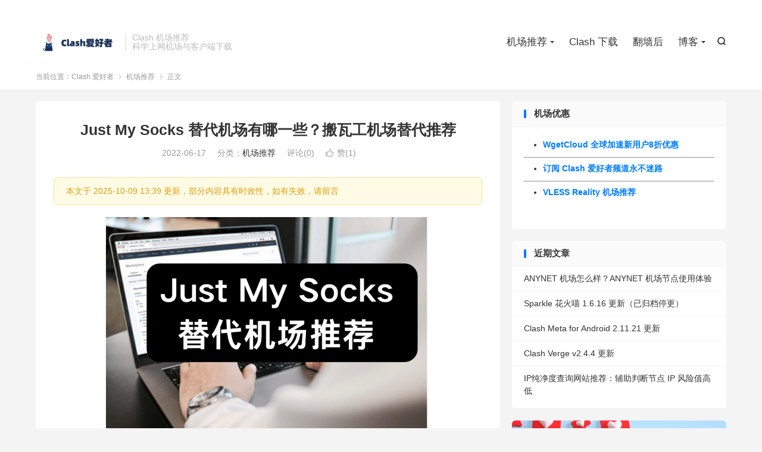

--- FILE ---
content_type: text/html; charset=UTF-8
request_url: https://clashios.com/just-my-socks-alternative-providers/
body_size: 24212
content:
<!DOCTYPE HTML><html lang="zh-CN" ><head><meta charset="UTF-8"><meta http-equiv="X-UA-Compatible" content="IE=edge"><meta name="viewport" content="width=device-width, initial-scale=1.0"><meta name="apple-mobile-web-app-title" content="Clash 爱好者"><meta http-equiv="Cache-Control" content="no-siteapp"><title>Just My Socks  替代机场有哪一些？搬瓦工机场替代推荐-Clash 爱好者</title><meta name='robots' content='max-image-preview:large' /><link rel='dns-prefetch' href='//www.googletagmanager.com' /><link rel="alternate" title="oEmbed (JSON)" type="application/json+oembed" href="https://clashios.com/wp-json/oembed/1.0/embed?url=https%3A%2F%2Fclashios.com%2Fjust-my-socks-alternative-providers%2F" /><link rel="alternate" title="oEmbed (XML)" type="text/xml+oembed" href="https://clashios.com/wp-json/oembed/1.0/embed?url=https%3A%2F%2Fclashios.com%2Fjust-my-socks-alternative-providers%2F&#038;format=xml" /><link data-optimized="2" rel="stylesheet" href="https://clashios.com/wp-content/litespeed/css/ffc2c5040e42cbf2fe70236f12e9f57c.css?ver=990b1" /><style id='wp-block-image-inline-css' type='text/css'>.wp-block-image>a,.wp-block-image>figure>a{display:inline-block}.wp-block-image img{box-sizing:border-box;height:auto;max-width:100%;vertical-align:bottom}@media not (prefers-reduced-motion){.wp-block-image img.hide{visibility:hidden}.wp-block-image img.show{animation:show-content-image .4s}}.wp-block-image[style*=border-radius] img,.wp-block-image[style*=border-radius]>a{border-radius:inherit}.wp-block-image.has-custom-border img{box-sizing:border-box}.wp-block-image.aligncenter{text-align:center}.wp-block-image.alignfull>a,.wp-block-image.alignwide>a{width:100%}.wp-block-image.alignfull img,.wp-block-image.alignwide img{height:auto;width:100%}.wp-block-image .aligncenter,.wp-block-image .alignleft,.wp-block-image .alignright,.wp-block-image.aligncenter,.wp-block-image.alignleft,.wp-block-image.alignright{display:table}.wp-block-image .aligncenter>figcaption,.wp-block-image .alignleft>figcaption,.wp-block-image .alignright>figcaption,.wp-block-image.aligncenter>figcaption,.wp-block-image.alignleft>figcaption,.wp-block-image.alignright>figcaption{caption-side:bottom;display:table-caption}.wp-block-image .alignleft{float:left;margin:.5em 1em .5em 0}.wp-block-image .alignright{float:right;margin:.5em 0 .5em 1em}.wp-block-image .aligncenter{margin-left:auto;margin-right:auto}.wp-block-image :where(figcaption){margin-bottom:1em;margin-top:.5em}.wp-block-image.is-style-circle-mask img{border-radius:9999px}@supports ((-webkit-mask-image:none) or (mask-image:none)) or (-webkit-mask-image:none){.wp-block-image.is-style-circle-mask img{border-radius:0;-webkit-mask-image:url('data:image/svg+xml;utf8,<svg viewBox="0 0 100 100" xmlns="http://www.w3.org/2000/svg"><circle cx="50" cy="50" r="50"/></svg>');mask-image:url('data:image/svg+xml;utf8,<svg viewBox="0 0 100 100" xmlns="http://www.w3.org/2000/svg"><circle cx="50" cy="50" r="50"/></svg>');mask-mode:alpha;-webkit-mask-position:center;mask-position:center;-webkit-mask-repeat:no-repeat;mask-repeat:no-repeat;-webkit-mask-size:contain;mask-size:contain}}:root :where(.wp-block-image.is-style-rounded img,.wp-block-image .is-style-rounded img){border-radius:9999px}.wp-block-image figure{margin:0}.wp-lightbox-container{display:flex;flex-direction:column;position:relative}.wp-lightbox-container img{cursor:zoom-in}.wp-lightbox-container img:hover+button{opacity:1}.wp-lightbox-container button{align-items:center;backdrop-filter:blur(16px) saturate(180%);background-color:#5a5a5a40;border:none;border-radius:4px;cursor:zoom-in;display:flex;height:20px;justify-content:center;opacity:0;padding:0;position:absolute;right:16px;text-align:center;top:16px;width:20px;z-index:100}@media not (prefers-reduced-motion){.wp-lightbox-container button{transition:opacity .2s ease}}.wp-lightbox-container button:focus-visible{outline:3px auto #5a5a5a40;outline:3px auto -webkit-focus-ring-color;outline-offset:3px}.wp-lightbox-container button:hover{cursor:pointer;opacity:1}.wp-lightbox-container button:focus{opacity:1}.wp-lightbox-container button:focus,.wp-lightbox-container button:hover,.wp-lightbox-container button:not(:hover):not(:active):not(.has-background){background-color:#5a5a5a40;border:none}.wp-lightbox-overlay{box-sizing:border-box;cursor:zoom-out;height:100vh;left:0;overflow:hidden;position:fixed;top:0;visibility:hidden;width:100%;z-index:100000}.wp-lightbox-overlay .close-button{align-items:center;cursor:pointer;display:flex;justify-content:center;min-height:40px;min-width:40px;padding:0;position:absolute;right:calc(env(safe-area-inset-right) + 16px);top:calc(env(safe-area-inset-top) + 16px);z-index:5000000}.wp-lightbox-overlay .close-button:focus,.wp-lightbox-overlay .close-button:hover,.wp-lightbox-overlay .close-button:not(:hover):not(:active):not(.has-background){background:none;border:none}.wp-lightbox-overlay .lightbox-image-container{height:var(--wp--lightbox-container-height);left:50%;overflow:hidden;position:absolute;top:50%;transform:translate(-50%,-50%);transform-origin:top left;width:var(--wp--lightbox-container-width);z-index:9999999999}.wp-lightbox-overlay .wp-block-image{align-items:center;box-sizing:border-box;display:flex;height:100%;justify-content:center;margin:0;position:relative;transform-origin:0 0;width:100%;z-index:3000000}.wp-lightbox-overlay .wp-block-image img{height:var(--wp--lightbox-image-height);min-height:var(--wp--lightbox-image-height);min-width:var(--wp--lightbox-image-width);width:var(--wp--lightbox-image-width)}.wp-lightbox-overlay .wp-block-image figcaption{display:none}.wp-lightbox-overlay button{background:none;border:none}.wp-lightbox-overlay .scrim{background-color:#fff;height:100%;opacity:.9;position:absolute;width:100%;z-index:2000000}.wp-lightbox-overlay.active{visibility:visible}@media not (prefers-reduced-motion){.wp-lightbox-overlay.active{animation:turn-on-visibility .25s both}.wp-lightbox-overlay.active img{animation:turn-on-visibility .35s both}.wp-lightbox-overlay.show-closing-animation:not(.active){animation:turn-off-visibility .35s both}.wp-lightbox-overlay.show-closing-animation:not(.active) img{animation:turn-off-visibility .25s both}.wp-lightbox-overlay.zoom.active{animation:none;opacity:1;visibility:visible}.wp-lightbox-overlay.zoom.active .lightbox-image-container{animation:lightbox-zoom-in .4s}.wp-lightbox-overlay.zoom.active .lightbox-image-container img{animation:none}.wp-lightbox-overlay.zoom.active .scrim{animation:turn-on-visibility .4s forwards}.wp-lightbox-overlay.zoom.show-closing-animation:not(.active){animation:none}.wp-lightbox-overlay.zoom.show-closing-animation:not(.active) .lightbox-image-container{animation:lightbox-zoom-out .4s}.wp-lightbox-overlay.zoom.show-closing-animation:not(.active) .lightbox-image-container img{animation:none}.wp-lightbox-overlay.zoom.show-closing-animation:not(.active) .scrim{animation:turn-off-visibility .4s forwards}}@keyframes show-content-image{0%{visibility:hidden}99%{visibility:hidden}to{visibility:visible}}@keyframes turn-on-visibility{0%{opacity:0}to{opacity:1}}@keyframes turn-off-visibility{0%{opacity:1;visibility:visible}99%{opacity:0;visibility:visible}to{opacity:0;visibility:hidden}}@keyframes lightbox-zoom-in{0%{transform:translate(calc((-100vw + var(--wp--lightbox-scrollbar-width))/2 + var(--wp--lightbox-initial-left-position)),calc(-50vh + var(--wp--lightbox-initial-top-position))) scale(var(--wp--lightbox-scale))}to{transform:translate(-50%,-50%) scale(1)}}@keyframes lightbox-zoom-out{0%{transform:translate(-50%,-50%) scale(1);visibility:visible}99%{visibility:visible}to{transform:translate(calc((-100vw + var(--wp--lightbox-scrollbar-width))/2 + var(--wp--lightbox-initial-left-position)),calc(-50vh + var(--wp--lightbox-initial-top-position))) scale(var(--wp--lightbox-scale));visibility:hidden}}
/*# sourceURL=https://clashios.com/wp-includes/blocks/image/style.min.css */</style> <script type="text/javascript" src="https://clashios.com/wp-content/themes/dux/assets/js/libs/jquery.min.js?ver=9.3" id="jquery-js"></script> 
 <script type="text/javascript" src="https://www.googletagmanager.com/gtag/js?id=GT-P3NSCXS" id="google_gtagjs-js" async></script> <script type="text/javascript" id="google_gtagjs-js-after">/*  */
window.dataLayer = window.dataLayer || [];function gtag(){dataLayer.push(arguments);}
gtag("set","linker",{"domains":["clashios.com"]});
gtag("js", new Date());
gtag("set", "developer_id.dZTNiMT", true);
gtag("config", "GT-P3NSCXS", {"googlesitekit_post_type":"post"});
//# sourceURL=google_gtagjs-js-after
/*  */</script> <link rel="https://api.w.org/" href="https://clashios.com/wp-json/" /><link rel="alternate" title="JSON" type="application/json" href="https://clashios.com/wp-json/wp/v2/posts/2861" /><link rel="canonical" href="https://clashios.com/just-my-socks-alternative-providers/" /><meta name="generator" content="Site Kit by Google 1.170.0" /><meta name="keywords" content="Just My Socks 机场,Just My Socks 类似,Just My Socks 连不上解决方案,Just My Socks 速度慢,just my socks被封,搬瓦工机场,搬瓦工机场替代品,机场推荐"><meta name="description" content="Just My Socks是搬瓦工官方出品的Shadowsocks/V2ray代理服务，也经常被人称为「搬瓦工机场」，支持支付宝和 Paypal 付款，提供Shadowsocks、Vmess 节点，每个账号有5条线路，包括搬瓦工CN2 GIA线路、香港IPLC专线，比买VPS灵活划算且省得折腾，保证IP可用，被封自动切"><meta property="og:type" content="acticle"><meta property="og:site_name" content="Clash 爱好者"><meta property="og:title" content="Just My Socks  替代机场有哪一些？搬瓦工机场替代推荐"><meta property="og:description" content="Just My Socks是搬瓦工官方出品的Shadowsocks/V2ray代理服务，也经常被人称为「搬瓦工机场」，支持支付宝和 Paypal 付款，提供Shadowsocks、Vmess 节点，每个账号有5条线路，包括搬瓦工CN2 GI..."><meta property="og:url" content="https://clashios.com/just-my-socks-alternative-providers/"><meta property="og:image" content="https://clashios.com/wp-content/uploads/2022/06/just-my-socks-替代机场.png"><meta property="twitter:card" content="summary_large_image"><meta property="twitter:title" content="Just My Socks  替代机场有哪一些？搬瓦工机场替代推荐"><meta property="twitter:description" content="Just My Socks是搬瓦工官方出品的Shadowsocks/V2ray代理服务，也经常被人称为「搬瓦工机场」，支持支付宝和 Paypal 付款，提供Shadowsocks、Vmess 节点，每个账号有5条线路，包括搬瓦工CN2 GI..."><meta property="twitter:url" content="https://clashios.com/just-my-socks-alternative-providers/"><meta property="twitter:image" content="https://clashios.com/wp-content/uploads/2022/06/just-my-socks-替代机场.png"><link rel="icon" href="https://clashios.com/wp-content/uploads/2023/03/cropped-爱好者网站logo-1-32x32.webp" sizes="32x32" /><link rel="icon" href="https://clashios.com/wp-content/uploads/2023/03/cropped-爱好者网站logo-1-192x192.webp" sizes="192x192" /><link rel="apple-touch-icon" href="https://clashios.com/wp-content/uploads/2023/03/cropped-爱好者网站logo-1-180x180.webp" /><meta name="msapplication-TileImage" content="https://clashios.com/wp-content/uploads/2023/03/cropped-爱好者网站logo-1-270x270.webp" /><link rel="shortcut icon" href="https://clashios.com/favicon.ico"></head><body class="wp-singular post-template-default single single-post postid-2861 single-format-standard wp-theme-dux home m-excerpt-cat m-excerpt-desc comment-open site-layout-2 text-justify-on m-sidebar"><header class="header"><div class="container"><div class="logo"><a href="https://clashios.com" title="Clash 爱好者 | Clash 机场推荐"><img src="https://clashios.com/wp-content/uploads/2023/04/Clash-爱好者logo.webp" alt="Clash 爱好者 | Clash 机场推荐">Clash 爱好者</a></div><div class="brand">Clash 机场推荐<br>科学上网机场与客户端下载</div><div class="navto-search search-show"><i class="tbfa">&#xe611;</i></div><ul class="site-nav site-navbar"><li class="menu-item-has-children"><a href="https://clashios.com/">机场推荐</a><ul class="sub-menu"><li><a href="https://clashios.com/stable-clash-nodes-providers/">稳定翻墙机场推荐</a></li><li><a href="https://clashios.com/famous-clash-nodes-providers/">老牌翻墙机场推荐</a></li><li><a href="https://clashios.com/cheap-proxy-providers/">便宜翻墙机场推荐</a></li><li><a href="https://clashios.com/luxury-clash-nodes-providers/">高端翻墙机场推荐</a></li></ul></li><li><a href="https://clashios.com/clash-download/">Clash 下载</a></li><li><a href="https://clashios.com/fanqiang-hou/">翻墙后</a></li><li class="menu-item-has-children"><a href="https://clashios.com/latest/">博客</a><ul class="sub-menu"><li class="current-post-ancestor current-menu-parent"><a href="https://clashios.com/recommend/">机场推荐</a></li><li><a href="https://clashios.com/reviews/">机场评测</a></li><li><a href="https://clashios.com/tools/">必备利器</a></li><li><a href="https://clashios.com/version/">版本更新</a></li></ul></li></ul><div class="topbar"><ul class="site-nav topmenu"></ul></div></div></header><div class="m-icon-nav">
<i class="tbfa">&#xe612;</i>
<i class="tbfa">&#xe606;</i></div><div class="site-search"><div class="container"><form method="get" class="site-search-form" action="https://clashios.com/">
<input class="search-input" name="s" type="text" placeholder="输入关键字" value="" required="required">
<button class="search-btn" type="submit"><i class="tbfa">&#xe611;</i></button></form></div></div><div class="breadcrumbs"><div class="container">当前位置：<a href="https://clashios.com">Clash 爱好者</a> <small><i class="tbfa">&#xe87e;</i></small> <a href="https://clashios.com/recommend/">机场推荐</a> <small><i class="tbfa">&#xe87e;</i></small> 正文</div></div><section class="container"><div class="content-wrap"><div class="content"><header class="article-header"><h1 class="article-title"><a href="https://clashios.com/just-my-socks-alternative-providers/">Just My Socks  替代机场有哪一些？搬瓦工机场替代推荐</a></h1><div class="article-meta">
<span class="item">2022-06-17</span>												<span class="item">分类：<a href="https://clashios.com/recommend/" rel="category tag">机场推荐</a></span>
<span class="item">评论(0)</span>															<a href="javascript:;" etap="like" class="item item-like" data-pid="2861"><i class="tbfa">&#xe64c;</i>赞(<span>1</span>)</a>																	<span class="item"></span></div></header><article class="article-content"><div class="article-update-tips">本文于 2025-10-09 13:39 更新，部分内容具有时效性，如有失效，请留言</div><figure class="wp-block-image size-full"><img fetchpriority="high" decoding="async" width="960" height="540" src="https://clashios.com/wp-content/uploads/2022/06/just-my-socks-替代机场.png" alt="just my socks 替代机场" class="wp-image-2899" title="just my socks 替代机场" srcset="https://clashios.com/wp-content/uploads/2022/06/just-my-socks-替代机场.png 960w, https://clashios.com/wp-content/uploads/2022/06/just-my-socks-替代机场-300x169.png 300w, https://clashios.com/wp-content/uploads/2022/06/just-my-socks-替代机场-768x432.png 768w" sizes="(max-width: 960px) 100vw, 960px" /></figure><p><b>Just My Socks</b>是搬瓦工官方出品的Shadowsocks/V2ray代理服务，也经常被人称为「搬瓦工机场」，支持支付宝和 Paypal 付款，提供Shadowsocks、Vmess 节点，每个账号有5条线路，包括搬瓦工CN2 GIA线路、香港IPLC专线，比买VPS灵活划算且省得折腾，保证IP可用，被封自动切换。</p><ul class="wp-block-list"><li>Just My Socks 评测报告：<a href="https://vpnbay.com/bwg-shadowsocks-just-my-socks.html">翻墙付费SS机场评测 Just My Socks 怎么样？</a></li><li>Just My Socks 真实用户评价：<a href="https://www.v2ex.com/t/696000">有用过 Just My Socks 的吗？</a></li></ul><h2 class="wp-block-heading">Just My Socks 替代机场推荐</h2><p>Just My Socks 节点数量不是很多，由于线路采用 Shadowsocks、V2ray 直连，节点被墙的风险也比中转节点更高一些，随着防火长城逐渐发力， Just My Socks 越来越无法满足我们的翻墙需求了，Just My Socks 机场经常会出现节点不可用、速度慢的问题，网上常有一大波用户叫苦不迭：</p><blockquote class="wp-block-quote is-layout-flow wp-block-quote-is-layout-flow"><p>just my socks被封</p><p>Just My Socks 连不上解决方案</p><p>Just My Socks 速度慢</p></blockquote><p>有哪些可以替代的翻墙机场呢？解决 Just My Socks 机场不好用的终极解决方案就是更换为其他优化做的更好的翻墙机场，Just My Socks 搬瓦工机场替代推荐：</p><p>Clash爱好者精选，排名不分先后顺序。建议翻墙者购买月付套餐，满意之后再决定购买更长时间套餐。此外，一定要有备用翻墙方案，避免完全翻不出墙的情况发生。</p><blockquote class="wp-block-quote is-layout-flow wp-block-quote-is-layout-flow"><p>关注 Clash爱好者 Telegram 频道，永不迷路&nbsp;<a href="https://t.me/clashios">https://t.me/clashios</a></p></blockquote><p></p><div class="wp-block-image"><figure class="aligncenter size-full" id="wgetcloud"><a href="https://clashios.com/wgetcloud"><img decoding="async" width="800" height="428" src="https://clashios.com/wp-content/uploads/2023/04/WgetCloud-机场官网_W_800px.webp" alt="WgetCloud 机场官网" class="wp-image-4181" title="WgetCloud 机场官网" srcset="https://clashios.com/wp-content/uploads/2023/04/WgetCloud-机场官网_W_800px.webp 800w, https://clashios.com/wp-content/uploads/2023/04/WgetCloud-机场官网_W_800px-300x161.webp 300w, https://clashios.com/wp-content/uploads/2023/04/WgetCloud-机场官网_W_800px-768x411.webp 768w" sizes="(max-width: 800px) 100vw, 800px" /></a></figure></div><h3 class="wp-block-heading">1.WgetCloud 全球加速 — Clash 机场推荐 TOP1☝️</h3><ul class="wp-block-list"><li>Trojan 翻墙机场</li><li>高端专线加速机场</li><li><span style="color: #ff0000;"><a style="color: #ff0000;" href="https://clashios.com/wgetcloud">新用户注册8折优惠</a></span></li></ul><p>WgetCloud&nbsp; 全球加速是一家主打稳定翻墙的机场服务商，采用国内优质 BGP 服务器接入，Global Accelerator 专线加速，支持 Trojan 专用协议。WgetCloud 由海外团队运作，套餐价格相对偏贵，属于高端翻墙机场，适合追求稳定翻墙的用户。WgetCloud 机场支持手动调整入口，支持定制套餐，重度翻墙用户或团队用户可在官网「增值服务」中进行流量和设备数量自定义套餐。WgetCloud 官网有订阅管理功能，不需要第三方订阅转换，即可对订阅进行高度自定义，有效避免使用第三方订阅转换 API 导致的订阅泄露风险。</p><p>服务器：香港、日本、台湾、新加坡、美国、韩国、英国、俄罗斯、加拿大、印度尼西亚、印度、土耳其、巴西、德国、泰国、澳大利亚、马来西亚 机场节点。</p><p><strong>套餐价格：</strong></p><ul class="wp-block-list"><li>基础专线：月付：￥69/月，140G流量/月。季付：￥196/季，200G流量/月。年付：￥662/年，240G流量/月。</li><li>优质专线：月付：￥79/月，160G流量/月。季付：￥225/季，220G流量/月。年付：￥758/年，280G流量/月。</li><li>精品专线：月付：￥89/月，180G流量/月。季付：￥253/季，240G流量/月。年付：￥853/年，320G流量/月。</li></ul><p><a href="https://clashios.com/wgetcloud" target="_blank" rel="noopener">WgetCloud 机场官网</a> ｜ <a href="https://clashios.com/how-about-gacloud-vpn/" target="_blank" rel="noopener">WgetCloud 全球加速怎么样？</a></p><div class="wp-block-image"><figure class="aligncenter size-full" id="ssrdog"><a href="/ssrdog" target="_blank" rel="noopener"><img decoding="async" width="1600" height="900" src="https://clashios.com/wp-content/uploads/2023/05/SSRDOG-机场官网-clash爱好者推荐.webp" alt="SSRDOG 机场官网" class="wp-image-6070" title="SSRDOG 机场官网" srcset="https://clashios.com/wp-content/uploads/2023/05/SSRDOG-机场官网-clash爱好者推荐.webp 1600w, https://clashios.com/wp-content/uploads/2023/05/SSRDOG-机场官网-clash爱好者推荐-300x169.webp 300w, https://clashios.com/wp-content/uploads/2023/05/SSRDOG-机场官网-clash爱好者推荐-1024x576.webp 1024w, https://clashios.com/wp-content/uploads/2023/05/SSRDOG-机场官网-clash爱好者推荐-768x432.webp 768w, https://clashios.com/wp-content/uploads/2023/05/SSRDOG-机场官网-clash爱好者推荐-1536x864.webp 1536w" sizes="(max-width: 1600px) 100vw, 1600px" /></a></figure></div><h3 class="wp-block-heading">2.SSRDOG 机场</h3><ul class="wp-block-list"><li>Shadowsocks 专线机场</li><li>IEPL/IPLC 专线节点</li><li>9折优惠码：<a href="https://clashios.com/ssrdog" target="_blank" rel="noopener">999</a></li></ul><p>SSRDOG 是一家精品专线机场，主打高端优质线路不复用，Shadowsocks 翻墙协议，在智能负载优化下有极佳的网上冲浪体验。机场提供14+深港IEPL/IPLC线路，价格亲民，有包月套餐和不限时长的按量付费流量包提供。SSRDOG 机场对 Netflix、Disney+ 流媒体解锁以及 TikTok、ChatGPT 都能提供很好的支持。新用户可免费试用，此外还有9折优惠码可用，年付套餐更可在优惠之上再额外赠送2月时长，性价比很高。</p><p>服务器：香港、日本、台湾、新加坡、美国、韩国、土耳其、印度、荷兰、英国、加拿大、法国、德国、越南 机场节点。</p><p><strong>套餐价格：</strong></p><ul class="wp-block-list"><li>轻量套餐：￥25/月，150G流量，限速300Mbps。</li><li>标准套餐：￥35/月，300G流量，限速500Mbps。</li><li>企业套餐：￥75/月，850G流量，限速1000Mbps。</li></ul><p><a href="/ssrdog">SSRDOG 机场官网</a>&nbsp;｜<a href="https://clashios.com/how-about-ssrdog-cloud/" target="_blank" rel="noopener">SSRDOG 机场怎么样？</a></p><div class="wp-block-image"><figure class="aligncenter"><a href="https://clashios.com/fastlink"><img loading="lazy" decoding="async" width="800" height="450" src="https://clashios.com/wp-content/uploads/2023/03/FastLink-机场官网.webp" alt="FastLink 机场官网" class="wp-image-3766" title="FastLink 机场官网" srcset="https://clashios.com/wp-content/uploads/2023/03/FastLink-机场官网.webp 800w, https://clashios.com/wp-content/uploads/2023/03/FastLink-机场官网-300x169.webp 300w, https://clashios.com/wp-content/uploads/2023/03/FastLink-机场官网-768x432.webp 768w" sizes="auto, (max-width: 800px) 100vw, 800px" /></a></figure></div><h3 class="wp-block-heading">3.Fastlink 机场</h3><ul class="wp-block-list"><li>老牌专线机场</li><li>Shadowsocks /V2ray 机场</li><li>中转/专线多种线路</li></ul><p>Fastlink 机场是一家营业时间近4年的老机场，有中转隧道节点和 BGP 入口的 IPLC 专线节点，AnyCast 加速技术，V2ray 翻墙节点，支持 Shadowsocks 和 Vmess 协议，曾经也是AIA和华为云双负载均衡的机场，现在是 BGP 和 移动入口，提供游戏加速节点。</p><p>服务器：香港、日本、台湾、新加坡、美国、韩国、加拿大、阿根廷、土耳其、印度、俄罗斯、泰国、荷兰 机场节点。</p><p><strong>套餐价格：</strong></p><ul class="wp-block-list"><li>基础版：￥20/月，100G流量。</li><li>加强版：￥40/月，200G流量。</li><li>专业版：￥80/月，500G流量。</li><li>至尊版：￥150/月，1000G流量。</li></ul><p><a href="https://clashios.com/fastlink">FastLink 官网</a> |&nbsp; <a href="https://clashios.com/how-about-fastlink/">FastLink 机场怎么样？</a></p><div class="wp-block-image"><figure class="aligncenter size-full"><img loading="lazy" decoding="async" width="1600" height="900" src="https://clashios.com/wp-content/uploads/2024/03/V4Speed-青云梯机场官网-clash爱好者.webp" alt="V4Speed 青云梯机场官网" class="wp-image-7720" title="V4Speed 青云梯机场官网" srcset="https://clashios.com/wp-content/uploads/2024/03/V4Speed-青云梯机场官网-clash爱好者.webp 1600w, https://clashios.com/wp-content/uploads/2024/03/V4Speed-青云梯机场官网-clash爱好者-300x169.webp 300w, https://clashios.com/wp-content/uploads/2024/03/V4Speed-青云梯机场官网-clash爱好者-1024x576.webp 1024w, https://clashios.com/wp-content/uploads/2024/03/V4Speed-青云梯机场官网-clash爱好者-768x432.webp 768w, https://clashios.com/wp-content/uploads/2024/03/V4Speed-青云梯机场官网-clash爱好者-1536x864.webp 1536w" sizes="auto, (max-width: 1600px) 100vw, 1600px" /></figure></div><h3 class="wp-block-heading">4.青云梯机场</h3><ul class="wp-block-list"><li>Shadowsocks 翻墙机场</li><li>IPLC 专线机场</li><li>性价比机场推荐</li></ul><p>青云梯是一家运营多年的老牌 Shadowsocks 机场，采用 IPLC 内网专线节点，服务稳定可靠。青云梯机场对 Netflix、Disney+ 流媒体及 TikTok、ChatGPT 解锁支持度也很好。</p><p>服务器：香港、日本、台湾、新加坡、美国、韩国、越南、德国、法国、印度、泰国、菲律宾、阿根廷 机场节点。</p><p><strong>套餐价格：</strong></p><ul class="wp-block-list"><li>青云·诀 (限量热销)：￥96/年，80G流量/月。</li><li>青云 VIP1：￥25/月，150G流量。</li><li>青云 VIP2：￥45/月，300G流量。</li><li>青云 VIP3：￥85/月，600G流量。</li></ul><p><a href="https://clashios.com/v4speed" target="_blank" rel="noopener">青云梯官网</a>&nbsp;｜&nbsp;<a href="https://clashios.com/how-about-v4speed/">青云梯机场怎么样？</a></p><figure class="wp-block-image size-full" id="1yunti"><img loading="lazy" decoding="async" width="1366" height="768" src="https://clashios.com/wp-content/uploads/2024/04/一云梯-IPLC-专线机场推荐.webp" alt="一云梯 IPLC 专线机场推荐" class="wp-image-7833" title="一云梯 IPLC 专线机场推荐" srcset="https://clashios.com/wp-content/uploads/2024/04/一云梯-IPLC-专线机场推荐.webp 1366w, https://clashios.com/wp-content/uploads/2024/04/一云梯-IPLC-专线机场推荐-300x169.webp 300w, https://clashios.com/wp-content/uploads/2024/04/一云梯-IPLC-专线机场推荐-1024x576.webp 1024w, https://clashios.com/wp-content/uploads/2024/04/一云梯-IPLC-专线机场推荐-768x432.webp 768w" sizes="auto, (max-width: 1366px) 100vw, 1366px" /></figure><h3 class="wp-block-heading">5.一云梯机场</h3><ul class="wp-block-list"><li>Trojan 翻墙机场</li><li>IPLC 专线机场</li></ul><p>一云梯是一家 Trojan 协议机场，采用 IPLC 内网专线节点，服务稳定可靠，2024 年开业的大机场。一云梯机场对 Netflix、Disney+ 流媒体及 TikTok、ChatGPT 解锁支持度也很好。</p><p>服务器：香港、日本、台湾、新加坡、美国、韩国、马来西亚、英国、越南、菲律宾、印度、土耳其、阿根廷 机场节点。</p><p><strong>套餐价格：</strong></p><ul class="wp-block-list"><li>VIP1：￥15/月，100G流量/月。</li><li>VIP2：￥30/月，200G流量/月。</li><li>VIP3：￥60/月，400G流量/月。</li><li>VIP4：￥120/月，1000G流量/月。</li></ul><p><a href="/yiyunti" target="_blank" rel="noreferrer noopener">一云梯官网</a>&nbsp;｜<a href="https://clashios.com/how-about-yiyunti/">一云梯机场怎么样？</a></p><div class="wp-block-image"><figure class="aligncenter size-full"><img loading="lazy" decoding="async" width="1600" height="900" src="https://clashios.com/wp-content/uploads/2025/03/TNT-Cloud-机场VPN.webp" alt="TNT Cloud 机场VPN" class="wp-image-10608" title="TNT Cloud 机场VPN" srcset="https://clashios.com/wp-content/uploads/2025/03/TNT-Cloud-机场VPN.webp 1600w, https://clashios.com/wp-content/uploads/2025/03/TNT-Cloud-机场VPN-300x169.webp 300w, https://clashios.com/wp-content/uploads/2025/03/TNT-Cloud-机场VPN-1024x576.webp 1024w, https://clashios.com/wp-content/uploads/2025/03/TNT-Cloud-机场VPN-768x432.webp 768w, https://clashios.com/wp-content/uploads/2025/03/TNT-Cloud-机场VPN-1536x864.webp 1536w" sizes="auto, (max-width: 1600px) 100vw, 1600px" /></figure></div><h3 class="wp-block-heading">6.TNT Cloud</h3><ul class="wp-block-list"><li>IPLC 专线机场</li><li>Trojan 协议节点</li><li>低调小众机场</li></ul><p>TNT Cloud 机场（梯恩梯机场）是2024 年新开的专线机场，IPLC 专线，Trojan 加密协议，不限设备不限速。TNT Cloud 机场节点支持 Netflix、Disney+ 等流媒体及 ChatGPT、Gemini 等 AI 工具解锁，解锁能力十分完备。除了个人业务外，也支持企业定制。</p><p>服务器：香港、日本、台湾、新加坡、美国、韩国、德国 机场节点。</p><p><strong>套餐价格：</strong></p><ul class="wp-block-list"><li>季付限量：￥30/季付，60G流量/月。</li><li>VIP1：￥20/月，110G流量/月。</li><li>VIP2：￥40/月，220G流量/月。</li><li>VIP3：￥80/月，460G流量/月。</li><li>VIP4：￥160/月，1100G流量/月。</li></ul><p><a href="https://clashios.com/tntcloud">TNT Cloud 机场官网</a> | <a href="https://clashios.com/how-about-tnt-cloud/">TNT Cloud 机场怎么样？</a></p><div class="wp-block-image"><figure class="aligncenter size-full" id="coffee"><img loading="lazy" decoding="async" width="1600" height="900" src="https://clashios.com/wp-content/uploads/2024/01/Coffee-Cloud-咖啡云机场-1-1.webp" alt="Coffee Cloud 咖啡云机场" class="wp-image-7122" title="Coffee Cloud 咖啡云机场" srcset="https://clashios.com/wp-content/uploads/2024/01/Coffee-Cloud-咖啡云机场-1-1.webp 1600w, https://clashios.com/wp-content/uploads/2024/01/Coffee-Cloud-咖啡云机场-1-1-300x169.webp 300w, https://clashios.com/wp-content/uploads/2024/01/Coffee-Cloud-咖啡云机场-1-1-1024x576.webp 1024w, https://clashios.com/wp-content/uploads/2024/01/Coffee-Cloud-咖啡云机场-1-1-768x432.webp 768w, https://clashios.com/wp-content/uploads/2024/01/Coffee-Cloud-咖啡云机场-1-1-1536x864.webp 1536w" sizes="auto, (max-width: 1600px) 100vw, 1600px" /></figure></div><h3 class="wp-block-heading">7.Coffee Cloud</h3><ul class="wp-block-list"><li>Shadowsocks 机场</li><li>便宜中转机场</li></ul><p>Coffee Cloud 是一家精品中转机场，2022 年开业，Shadowsocks 翻墙协议，公网隧道中转，有多个接入口。Coffee Cloud 咖啡云机场节点以各类咖啡命名，价格亲民，节点以常用地区为主，对 Netflix、Disney+ 流媒体解锁以及 TikTok、ChatGPT 都能提供很好的支持。咖啡云 2023 年部署了少量 IEPL 专线，仅等级二套餐可用，详细的专线支持可访问官方了解。</p><p>服务器：香港、日本、台湾、新加坡、美国、韩国、英国、奥地利、爱尔兰、阿根廷、德国、俄罗斯、加拿大 机场节点。</p><p><strong>套餐价格：</strong></p><ul class="wp-block-list"><li>来杯美式：￥10/月，160G流量。</li><li>来杯拿铁：￥20/月，360G流量。</li><li>来杯摩卡：￥30/月，600G流量。</li><li>来杯澳白：￥50/月，1024G流量。</li></ul><p><a href="/coffeecloud">Coffee Cloud 官网</a> ｜<a href="https://clashios.com/how-about-coffee-cloud/">Coffee Cloud 怎么样？</a></p><figure class="wp-block-image size-full" id="boostnet"><a href="https://clashios.com/boostnet"><img loading="lazy" decoding="async" width="1366" height="768" src="https://clashios.com/wp-content/uploads/2024/04/Boost-Net-专线机场官网.webp" alt="Boost Net 专线机场官网" class="wp-image-7846" title="Boost Net 专线机场推荐" srcset="https://clashios.com/wp-content/uploads/2024/04/Boost-Net-专线机场官网.webp 1366w, https://clashios.com/wp-content/uploads/2024/04/Boost-Net-专线机场官网-300x169.webp 300w, https://clashios.com/wp-content/uploads/2024/04/Boost-Net-专线机场官网-1024x576.webp 1024w, https://clashios.com/wp-content/uploads/2024/04/Boost-Net-专线机场官网-768x432.webp 768w" sizes="auto, (max-width: 1366px) 100vw, 1366px" /></a></figure><h3 class="wp-block-heading">8.Boost Net 机场</h3><ul class="wp-block-list"><li>Shadowsocks 机场</li><li>IPLC 专线机场</li><li>新人 8 折优惠码：boost</li></ul><p>Boost Net 机场 2024 年开业，全节点 IEPL 专线，支持 Shadowsocks 协议，仅提供国内常用地区节点，没有小众冷门地区。另外，Boost Net 机场对 Netflix、Disney+ 流媒体解锁服务也还不错，新用户注册可使用 8 折优惠码。</p><p>服务器：香港、日本、台湾、新加坡、美国、马来西亚、土耳其、阿根廷、英国 机场节点。</p><p><strong>套餐价格：</strong></p><ul class="wp-block-list"><li>￥118/年付，20G流量/月。</li><li>￥39/月，200G流量/月。</li><li>￥58/月，400G流量/月。</li><li>￥108/月，1000G流量/月。</li><li>￥500/月，3000G流量/月。</li></ul><p><a href="https://clashios.com/boostnet">Boost Net 机场官网</a>&nbsp;｜ <a href="https://clashios.com/how-about-boost-net/">Boost Net 机场怎么样？</a></p><figure class="wp-block-image size-full" id="flashfox"><img loading="lazy" decoding="async" width="1600" height="900" src="https://clashios.com/wp-content/uploads/2025/02/闪狐云机场-专线加速-flashfox.webp" alt="闪狐云机场 专线加速 flashfox" class="wp-image-10446" title="闪狐云机场 专线加速 flashfox" srcset="https://clashios.com/wp-content/uploads/2025/02/闪狐云机场-专线加速-flashfox.webp 1600w, https://clashios.com/wp-content/uploads/2025/02/闪狐云机场-专线加速-flashfox-300x169.webp 300w, https://clashios.com/wp-content/uploads/2025/02/闪狐云机场-专线加速-flashfox-1024x576.webp 1024w, https://clashios.com/wp-content/uploads/2025/02/闪狐云机场-专线加速-flashfox-768x432.webp 768w, https://clashios.com/wp-content/uploads/2025/02/闪狐云机场-专线加速-flashfox-1536x864.webp 1536w" sizes="auto, (max-width: 1600px) 100vw, 1600px" /></figure><h3 class="wp-block-heading">9.FlashFox 闪狐云机场</h3><ul class="wp-block-list"><li>IPLC 专线节点</li><li>高端翻墙机场</li><li>BGP 入口三网优化</li></ul><p>闪狐云机场（FlashFox Cloud）是老牌机场团队在 2025 年新开的高端机场分站，BGP 服务器入口 IPLC 内网专线，三网优化，智能负载均衡（针对不同用户的本地实际网络分配最适合的入口和线路），Trojan 加密协议，老牌专业的运营维护团队，靠谱程度比较高。闪狐云机场节点支持 Netflix、Disney+ 等流媒体及 ChatGPT、Gemini 等 AI 工具解锁，解锁能力十分完备。另外，闪狐云机场也有企业定制业务提供。</p><p>服务器：香港、日本、台湾、新加坡、美国、韩国、马来西亚、泰国、菲律宾、越南、印度尼西亚、英国、德国、法国、土耳其、巴西、阿根廷 机场节点。</p><p><strong>套餐价格：</strong></p><ul class="wp-block-list"><li>Basic：￥20/月，120G流量/月。</li><li>Standard：￥40/月，240G流量/月。</li><li>Advance：￥72/月，500G流量/月。</li><li>Premium：￥125/月，1000G流量/月。</li></ul><p><a href="https://clashios.com/flashfox" target="_blank" rel="noreferrer noopener">闪狐云机场官网</a> ｜ <a href="https://clashios.com/how-about-flashfox-cloud/" target="_blank" rel="noreferrer noopener">闪狐云机场怎么样？</a></p><div class="wp-block-image"><figure class="aligncenter size-full" id="ssid"><img loading="lazy" decoding="async" width="1600" height="900" src="https://clashios.com/wp-content/uploads/2024/05/SS-ID-机场官网-Clash爱好者.webp" alt="SS-ID 机场官网" class="wp-image-8233" title="SS-ID 机场官网" srcset="https://clashios.com/wp-content/uploads/2024/05/SS-ID-机场官网-Clash爱好者.webp 1600w, https://clashios.com/wp-content/uploads/2024/05/SS-ID-机场官网-Clash爱好者-300x169.webp 300w, https://clashios.com/wp-content/uploads/2024/05/SS-ID-机场官网-Clash爱好者-1024x576.webp 1024w, https://clashios.com/wp-content/uploads/2024/05/SS-ID-机场官网-Clash爱好者-768x432.webp 768w, https://clashios.com/wp-content/uploads/2024/05/SS-ID-机场官网-Clash爱好者-1536x864.webp 1536w" sizes="auto, (max-width: 1600px) 100vw, 1600px" /></figure></div><h3 class="wp-block-heading">10.SS-ID 机场</h3><ul class="wp-block-list"><li>Shadowsocks 翻墙机场</li><li>IEPL 专线机场</li></ul><p>SS-ID 机场是一家创立于 2024 年的新机场，IEPL 专线节点，翻墙协议为 Shadowsocks，仅有几大常用地区节点，对 Netflix、Disney+ 和 Youtube Premium 解锁支持度也十分不错。SS-ID 机场注册可免费试用，同时也有性价比十足的按量付费流量套餐提供。</p><p>服务器：香港、日本、台湾、新加坡、美国 机场节点。</p><p><strong>套餐价格：</strong></p><ul class="wp-block-list"><li>￥15/月，100G流量。</li><li>￥25/月，200G流量。</li><li>￥35/月，300G流量。</li><li>￥65/月，600G流量。</li></ul><p><a href="https://clashios.com/ssid">SS-ID 机场官网</a>&nbsp;｜<a href="https://clashios.com/how-about-ss-id-cloud/">SS-ID 机场怎么样？</a></p><div class="wp-block-image"><figure class="aligncenter size-full"><a href="https://clashios.com/amytelecom" target="_blank" rel="noopener"><img loading="lazy" decoding="async" width="800" height="450" src="https://clashios.com/wp-content/uploads/2023/05/AmyTelecom-机场官网.webp" alt="AmyTelecom 机场官网" class="wp-image-4715" title="AmyTelecom 机场官网" srcset="https://clashios.com/wp-content/uploads/2023/05/AmyTelecom-机场官网.webp 800w, https://clashios.com/wp-content/uploads/2023/05/AmyTelecom-机场官网-300x169.webp 300w, https://clashios.com/wp-content/uploads/2023/05/AmyTelecom-机场官网-768x432.webp 768w" sizes="auto, (max-width: 800px) 100vw, 800px" /></a></figure></div><h3 class="wp-block-heading">11.AmyTelecom 机场</h3><ul class="wp-block-list"><li>Shadowsocks 翻墙机场</li><li>IPLC 专线加速机场</li><li>奶昔机场轻量平替</li></ul><p>AmyTelecom 机场属于佩奇集团，主站是 Nextailly 奶昔机场，Amy 机场为分站，定位轻量，可选的节点地区没有主站奶昔那么多，机场提供 50+ 深港 IPLC 专线节点，Shadowsocks 协议，「唯云四杰」之一，对 Netflix、Disney+ 流媒体及 ChatGPT 解锁支持度也很好。</p><p>服务器：香港、日本、台湾、新加坡、美国 机场节点。</p><p><strong>套餐价格：</strong></p><ul class="wp-block-list"><li>Brozen：￥273/年，50G流量/月。</li><li>Silver：￥193/半年，150G流量/月。</li><li>Gold：￥57.75/月，300G流量/月。</li><li>Platinum：￥435/半年，500G流量/月。</li></ul><p><a href="https://clashios.com/amytelecom">AmyTelecom&nbsp;官网</a>&nbsp;｜ <a href="https://clashios.com/how-about-amytelecom-cloud/" target="_blank" rel="noopener">AmyTelecom 机场怎么样？</a></p><div class="wp-block-image"><figure class="aligncenter"><img loading="lazy" decoding="async" width="1600" height="901" src="https://clashios.com/wp-content/uploads/2023/12/FatCAT肥猫云机场官网-2.webp" alt="FatCAT肥猫云机场官网" class="wp-image-6121" title="FatCAT肥猫云机场官网" srcset="https://clashios.com/wp-content/uploads/2023/12/FatCAT肥猫云机场官网-2.webp 1600w, https://clashios.com/wp-content/uploads/2023/12/FatCAT肥猫云机场官网-2-300x169.webp 300w, https://clashios.com/wp-content/uploads/2023/12/FatCAT肥猫云机场官网-2-1024x577.webp 1024w, https://clashios.com/wp-content/uploads/2023/12/FatCAT肥猫云机场官网-2-768x432.webp 768w, https://clashios.com/wp-content/uploads/2023/12/FatCAT肥猫云机场官网-2-1536x865.webp 1536w" sizes="auto, (max-width: 1600px) 100vw, 1600px" /></figure></div><h3 class="wp-block-heading">12.FATCAT 肥猫云</h3><ul class="wp-block-list"><li>专线机场</li><li>Shadowsocks 机场</li></ul><p>FatCAT 肥猫云是一家 2023 年创立的新机场，采用优质服务器接入，早期为公网隧道跨境，后升级为 IEPL 专线机场，线路升级后仍保持了一定的性价比。FatCAT 肥猫云同时提供对 Netflix、Disney+、YouTube Premium、TikTok 解锁，对 ChatGPT 支持也比较不错。</p><p>服务器：香港、日本、台湾、新加坡、美国、韩国、马来西亚、泰国、菲律宾、越南、印度尼西亚、英国、德国、法国、土耳其、巴西、阿根廷 机场节点。</p><p><strong>套餐价格：</strong></p><ul class="wp-block-list"><li>肥猫小包（开业限定）：￥72/年，60G流量/月。</li><li>基础版：￥20/月，200G流量/月。</li><li>标准版：￥40/月，400G流量/月。</li><li>旗舰版：￥100/月，1000G流量/月。</li></ul><p><a href="https://clashios.com/fatcat">肥猫云机场官网</a> ｜ <a href="https://clashios.com/how-about-fatcat/" target="_blank" rel="noopener">肥猫云机场怎么样？</a></p><figure class="wp-block-image size-full" id="flashfox"><img loading="lazy" decoding="async" width="1600" height="900" src="https://clashios.com/wp-content/uploads/2025/05/E-IX-机场-EIX-Cloud.webp" alt="E-IX 机场 EIX Cloud" class="wp-image-10985" title="E-IX 机场 EIX Cloud" srcset="https://clashios.com/wp-content/uploads/2025/05/E-IX-机场-EIX-Cloud.webp 1600w, https://clashios.com/wp-content/uploads/2025/05/E-IX-机场-EIX-Cloud-300x169.webp 300w, https://clashios.com/wp-content/uploads/2025/05/E-IX-机场-EIX-Cloud-1024x576.webp 1024w, https://clashios.com/wp-content/uploads/2025/05/E-IX-机场-EIX-Cloud-768x432.webp 768w, https://clashios.com/wp-content/uploads/2025/05/E-IX-机场-EIX-Cloud-1536x864.webp 1536w" sizes="auto, (max-width: 1600px) 100vw, 1600px" /></figure><h3 class="wp-block-heading">13.E-IX 机场</h3><ul class="wp-block-list"><li>高端精品小众机场</li><li>IEPL 专线节点</li><li>BGP 入口三网优化</li></ul><p>E-IX 机场（EIX Cloud）是一家 2025 年初新开业的机场加速器，定位高端，全节点 IEPL 专线节点，Shadowsocks 加密协议，BGP 服务器入口跨网无 Qos，支持 Netflix、Disney+ 等流媒体及 ChatGPT、Gemini 等 AI 工具解锁，解锁能力十分完备。</p><p>服务器：香港、日本、台湾、新加坡、美国、澳门、韩国、马来西亚、泰国、菲律宾、越南、澳大利亚、新西兰、加拿大、墨西哥、巴西、阿根廷、德国、英国、法国、荷兰、爱尔兰、比利时、芬兰、挪威、瑞典、西班牙、俄罗斯、乌克兰、南非 机场节点。</p><p><strong>套餐价格：</strong></p><ul class="wp-block-list"><li>E-IX One year： ￥199/年付，1024G 流量/年。</li><li>E-IX 256G： ￥119/季度，256G 流量/月。</li><li>E-IX 512G：￥75/月，512G 流量/月。</li></ul><p><a href="https://clashios.com/eix" target="_blank" rel="noreferrer noopener">E-IX 机场官网</a> ｜ <a href="https://clashios.com/how-about-e-ix/" target="_blank" rel="noreferrer noopener">E-IX 机场怎么样？</a></p><div class="wp-block-image"><figure class="aligncenter" id="youtu"><img loading="lazy" decoding="async" width="900" height="506" src="https://clashios.com/wp-content/uploads/2023/09/悠兔机场-youtu-shop.webp" alt="悠兔机场 youtu shop" class="wp-image-5557" title="悠兔机场 youtu shop" srcset="https://clashios.com/wp-content/uploads/2023/09/悠兔机场-youtu-shop.webp 900w, https://clashios.com/wp-content/uploads/2023/09/悠兔机场-youtu-shop-300x169.webp 300w, https://clashios.com/wp-content/uploads/2023/09/悠兔机场-youtu-shop-768x432.webp 768w" sizes="auto, (max-width: 900px) 100vw, 900px" /></figure></div><h3 class="wp-block-heading">14.悠兔机场</h3><ul class="wp-block-list"><li>Shadowsocks 机场</li><li>中转/IPLC 专线机场</li></ul><p>悠兔机场 Youtu Shop 运营与 2022 年，支持 Shadowsocks 协议，公网隧道中转和专线混合网络。悠兔机场新用户注册时还有新人8折优惠码可用，对 Netflix、Disney+ 流媒体解锁服务也还不错。悠兔机场在 2024 年将专线节点调整为了3倍率节点，使用专线节点时需要注意流量消耗情况。</p><p>服务器：香港、日本、台湾、新加坡、美国、英国、印度、澳大利亚、马来西亚、土耳其、阿根廷 机场节点。</p><p><strong>套餐价格：</strong></p><ul class="wp-block-list"><li>基础套餐：￥29/月，150G流量。</li><li>进阶套餐：￥39/月，300G流量。</li><li>高级套餐：￥59/月，500G流量。</li><li>至尊套餐：￥100/月，1000G流量。</li></ul><p><a href="https://clashios.com/youtu">悠兔机场官网</a>&nbsp;｜ <a href="https://clashios.com/how-about-youtu-shop/">悠兔机场怎么样？</a></p><figure class="wp-block-image size-full" id="luyuyun"><img loading="lazy" decoding="async" width="1600" height="900" src="https://clashios.com/wp-content/uploads/2025/01/鹿语云专线机场.webp" alt="鹿语云专线机场" class="wp-image-10245" title="鹿语云专线机场" srcset="https://clashios.com/wp-content/uploads/2025/01/鹿语云专线机场.webp 1600w, https://clashios.com/wp-content/uploads/2025/01/鹿语云专线机场-300x169.webp 300w, https://clashios.com/wp-content/uploads/2025/01/鹿语云专线机场-1024x576.webp 1024w, https://clashios.com/wp-content/uploads/2025/01/鹿语云专线机场-768x432.webp 768w, https://clashios.com/wp-content/uploads/2025/01/鹿语云专线机场-1536x864.webp 1536w" sizes="auto, (max-width: 1600px) 100vw, 1600px" /></figure><h3 class="wp-block-heading">15.鹿语云</h3><ul class="wp-block-list"><li>高端专线机场</li><li>低倍率中转节点</li><li>三网入口智能解析</li></ul><p>鹿语云机场 2024 年开业，由老牌专业运营团队操盘，虽为新站但一开始便采取走高端线路的方案，全节点 IEPL 专线，国内三线入口跨网无 Qos，Shadowsocks 协议，额外提供了低倍率的公网隧道中转节点，支持手动切换入口，官网可手动调整分流配置选项。另外，据说鹿语云还会在未来部署&nbsp;10G Port BGP 入口，期待值很高。</p><p>服务器：香港、日本、台湾、新加坡、美国、韩国、越南、马来西亚、印度、英国、德国、荷兰 机场节点。</p><p><strong>套餐价格：</strong></p><ul class="wp-block-list"><li>迷你套餐：¥36/季度，50G流量/月。</li><li>轻量套餐：¥19/月，100G流量/月。</li><li>标准套餐：¥29/月，200G流量/月。</li><li>旗舰套餐：¥59/月，500G流量/月。</li></ul><p><a href="https://clashios.com/luyuyun" target="_blank" rel="noreferrer noopener">鹿语云机场官网</a> ｜ <a href="https://clashios.com/how-about-luyuyun/" target="_blank" rel="noreferrer noopener">鹿语云机场怎么样？</a></p><figure class="wp-block-image"><a href="https://clashios.com/flyingbird" target="_blank" rel="noopener"><img loading="lazy" decoding="async" width="800" height="450" src="https://clashios.com/wp-content/uploads/2022/12/飞鸟机场官网.png" alt="飞鸟机场官网" class="wp-image-3521" title="飞鸟机场官网" srcset="https://clashios.com/wp-content/uploads/2022/12/飞鸟机场官网.png 800w, https://clashios.com/wp-content/uploads/2022/12/飞鸟机场官网-300x169.png 300w, https://clashios.com/wp-content/uploads/2022/12/飞鸟机场官网-768x432.png 768w" sizes="auto, (max-width: 800px) 100vw, 800px" /></a></figure><h3 class="wp-block-heading">16.FlyingBird 飞鸟机场</h3><ul class="wp-block-list"><li>Shadowsocks 翻墙机场</li><li>IPLC 内网专线机场</li><li>性价比机场</li></ul><p>FlyingBird 飞鸟机场是一家 Shadowsocks 机场，采用 IPLC 内网专线节点，服务稳定可靠。FlyingBird 飞鸟机场对年付套餐优惠力度较大，所有套餐季付9折，半年85折，年付8折，搭配优惠码使用最低折扣为64折。除了优惠力度大之外，飞鸟机场对 Netflix、Disney+ 流媒体及 TikTok、ChatGPT 解锁支持度也很好。</p><p>服务器：香港、日本、台湾、新加坡、美国、英国、马来西亚、土耳其、阿根廷机场节点。</p><p><strong>套餐价格：</strong></p><ul class="wp-block-list"><li>青铜套餐：¥15/月，100G流量/月，不限速不限设备。</li><li>白银套餐：¥30/月，200G流量/月，不限速不限设备。</li><li>黄金套餐：¥75/月，500G流量/月，不限速不限设备。</li><li>钻石套餐：¥150/月，1000G流量/月，不限速不限设备。</li></ul><p><a href="/flyingbird">FlyingBird 官网</a>&nbsp;｜&nbsp;<a href="https://clashios.com/how-about-flyingbird/" target="_blank" rel="noopener">FlyingBird 飞鸟机场怎么样？</a></p><div class="wp-block-image"><figure class="aligncenter" id="speedcat"><a href="/speedcat" target="_blank" rel="noopener"><img loading="lazy" decoding="async" width="800" height="450" src="https://clashios.com/wp-content/uploads/2023/06/闪电猫-SpeedCAT-机场官网.webp" alt="闪电猫-SpeedCAT-机场官网" class="wp-image-5095" title="闪电猫-SpeedCAT-机场官网" srcset="https://clashios.com/wp-content/uploads/2023/06/闪电猫-SpeedCAT-机场官网.webp 800w, https://clashios.com/wp-content/uploads/2023/06/闪电猫-SpeedCAT-机场官网-300x169.webp 300w, https://clashios.com/wp-content/uploads/2023/06/闪电猫-SpeedCAT-机场官网-768x432.webp 768w" sizes="auto, (max-width: 800px) 100vw, 800px" /></a></figure></div><h3 class="wp-block-heading">17.SpeedCAT 闪电猫机场</h3><ul class="wp-block-list"><li>IPLC 专线节点</li><li>高端翻墙机场</li><li>Shadowsocks 翻墙机场</li></ul><p>闪电猫 SpeedCAT 机场是一家高端稳定IPLC专线的翻墙机场，采用 Shadowsocks专用翻墙协议。有轻量的低流量整年套餐提供，也有给重度用户的大流量套餐。此外，SpeedCAT 机场节点对 Netflix、Disney+ 等流媒体及 TikTok、ChatGPT 提供不错的支持。</p><p>服务器：香港、日本、台湾、新加坡、美国、英国、马来西亚、土耳其、阿根廷 机场节点。</p><p><strong>套餐价格：</strong></p><ul class="wp-block-list"><li>特惠：¥98/年，50G流量/月。</li><li>迷你猫：¥20/月，100G流量/月。</li><li>闪电猫：¥40/月，200G流量/月。</li><li>霹雳猫：¥100/月，500G流量/月。</li><li>雷神猫：¥200/月，1000G流量/月。</li></ul><p><a href="https://clashios.com/speedcat" target="_blank" rel="noopener">闪电猫机场官网</a> ｜ <a href="https://clashios.com/how-about-speedcat/" target="_blank" rel="noopener">闪电猫机场怎么样？</a></p><div class="wp-block-image"><figure class="aligncenter size-full" id="yepfast"><img loading="lazy" decoding="async" width="1600" height="900" src="https://clashios.com/wp-content/uploads/2025/06/yefast-椰皮加速.webp" alt="yepfast 椰皮加速机场" class="wp-image-11264" title="yepfast 椰皮加速机场" srcset="https://clashios.com/wp-content/uploads/2025/06/yefast-椰皮加速.webp 1600w, https://clashios.com/wp-content/uploads/2025/06/yefast-椰皮加速-300x169.webp 300w, https://clashios.com/wp-content/uploads/2025/06/yefast-椰皮加速-1024x576.webp 1024w, https://clashios.com/wp-content/uploads/2025/06/yefast-椰皮加速-768x432.webp 768w, https://clashios.com/wp-content/uploads/2025/06/yefast-椰皮加速-1536x864.webp 1536w" sizes="auto, (max-width: 1600px) 100vw, 1600px" /></figure></div><h3 class="wp-block-heading">18.椰皮加速</h3><ul class="wp-block-list"><li>性价比中转机场</li><li>三网入口智能解析</li><li>多地区家宽 IP 节点</li></ul><p>YepFast 机场是一家 2024 年新开业的机场加速器，中文名为椰皮加速，提供公网隧道中转节点，三网优化入口智能解析，支持自选入口，Shadowsocks 加密协议，额外提供以家庭宽带为主的 ISP Anywhere 附加服务， Netflix、Disney+ 等流媒体及 ChatGPT、Gemini 等 AI 工具解锁，解锁能力十分完备。</p><p>YepFast 椰皮机场还提供了新手定制专属客户端软件，支持 Windows、Mac 和 Android。</p><p>服务器：香港、日本、台湾、新加坡、美国、韩国、澳门、马来西亚、越南、泰国、印度、加拿大、荷兰、英国、德国、土耳其、爱沙尼亚、俄罗斯、南极、尼日利亚 机场节点。</p><p><strong>套餐价格：</strong></p><ul class="wp-block-list"><li>轻量丨椰汁 Lv.1：￥11.9/月，160G流量/月。30+节点。</li><li>普通丨椰肉 Lv.2：￥25.9/月，388G流量/月。40+节点。</li><li>高级丨椰奶 Lv.3：￥29.9/月，600G流量/月。40+节点。</li><li>旗舰丨椰油 Lv.4：￥69.9/月，1800G流量/月。40+节点。</li></ul><p><a href="https://clashios.com/yepfast" target="_blank" rel="noreferrer noopener">椰皮加速官网</a> ｜ <a href="https://clashios.com/how-about-yepfast-cloud/" target="_blank" rel="noreferrer noopener">椰皮加速怎么样？</a></p><div class="wp-block-image"><figure class="aligncenter size-full"><img loading="lazy" decoding="async" width="1600" height="900" src="https://clashios.com/wp-content/uploads/2024/08/飞天猪机场VPN官网.webp" alt="飞天猪机场VPN官网" class="wp-image-8806" title="飞天猪机场VPN官网" srcset="https://clashios.com/wp-content/uploads/2024/08/飞天猪机场VPN官网.webp 1600w, https://clashios.com/wp-content/uploads/2024/08/飞天猪机场VPN官网-300x169.webp 300w, https://clashios.com/wp-content/uploads/2024/08/飞天猪机场VPN官网-1024x576.webp 1024w, https://clashios.com/wp-content/uploads/2024/08/飞天猪机场VPN官网-768x432.webp 768w, https://clashios.com/wp-content/uploads/2024/08/飞天猪机场VPN官网-1536x864.webp 1536w" sizes="auto, (max-width: 1600px) 100vw, 1600px" /></figure></div><h3 class="wp-block-heading">19.飞天猪机场</h3><ul class="wp-block-list"><li>IEPL 专线机场</li><li>Trojan 翻墙机场</li></ul><p>飞天猪机场是一家 2024 年新兴的 IEPL 专线大机场，运营团队位于海外，跑路风险低，Trojan 协议节点，解锁 Netflix、Disney+ 流媒体及流行的 ChatGPT 服务。除个人业务外，飞天猪机场还支持企业定制业务。</p><p>服务器：香港、日本、台湾、新加坡、美国 机场节点。</p><p><strong>套餐价格：</strong></p><ul class="wp-block-list"><li>飞天小猪：￥84/年，50G流量/月。</li><li>飞天猪1号：￥20/月，120G流量/月。</li><li>飞天猪2号：￥40/月，240G流量/月。</li><li>飞天猪3号：￥70/月，500G流量/月。</li><li>飞天猪4号：￥120/月，1000G流量/月。</li></ul><p><a href="https://clashios.com/fliggycloud">飞天猪机场官网</a>&nbsp;|&nbsp;<a href="https://clashios.com/how-about-fliggy-cloud/">飞天猪机场怎么样？</a></p><figure class="wp-block-image size-full"><img loading="lazy" decoding="async" width="948" height="615" src="https://clashios.com/wp-content/uploads/2022/08/image.webp" alt="Nexitally 奶昔机场官网" class="wp-image-3319" title="Nexitally 奶昔机场官网" srcset="https://clashios.com/wp-content/uploads/2022/08/image.webp 948w, https://clashios.com/wp-content/uploads/2022/08/image-300x195.webp 300w, https://clashios.com/wp-content/uploads/2022/08/image-768x498.webp 768w" sizes="auto, (max-width: 948px) 100vw, 948px" /></figure><h3 class="wp-block-heading">20.Nexitally 奶昔机场 &#8211; 老牌高端大机场</h3><ul class="wp-block-list"><li>Shadowsocks/Trojan 翻墙机场</li><li>高端翻墙机场</li><li>专线机场</li></ul><p>Nexitally 奶昔机场是一家成立于2017年的翻墙机场，Nexitally 机场为佩奇主站，Amy 为佩奇分站。奶昔支持 Shadowsocks、Trojan 多种专用翻墙协议，自研面板，彰显技术实力，同时采用高端专线出墙，国内多线服务器接入。Nexitally 也能很好的满足观影需求，支持Netflix、Disney+等流媒体及 TikTok、ChatGPT 解锁。这家机场除了价格有点贵和不支持一键快捷导入订阅之外，没有什么明显的缺点。</p><p>服务器：香港、日本、台湾、新加坡、美国、韩国、印度、法国、德国、俄罗斯、意大利、澳大利亚、爱尔兰、巴西、以色列、匈牙利、保加利亚、瑞典、印度尼西亚、加拿大 机场节点。</p><p><strong>套餐价格：</strong></p><ul class="wp-block-list"><li>Smart Access：￥117.46/月；￥594/半年；￥1102/年。500G/月，至多2个IP。</li></ul><p><a href="https://clashios.com/nexitally">Nexitally 机场官网</a> ｜&nbsp;<a href="https://clashios.com/how-about-nexitally/">Nexitally 机场怎么样？</a> &nbsp;</p><div class="wp-block-image"><figure class="aligncenter size-full" id="galaxycloud"><img loading="lazy" decoding="async" width="1600" height="900" src="https://clashios.com/wp-content/uploads/2024/08/银河云机场-Galaxy-Cloud.webp" alt="银河云机场 Galaxy Cloud" class="wp-image-9089" title="银河云机场 Galaxy Cloud" srcset="https://clashios.com/wp-content/uploads/2024/08/银河云机场-Galaxy-Cloud.webp 1600w, https://clashios.com/wp-content/uploads/2024/08/银河云机场-Galaxy-Cloud-300x169.webp 300w, https://clashios.com/wp-content/uploads/2024/08/银河云机场-Galaxy-Cloud-1024x576.webp 1024w, https://clashios.com/wp-content/uploads/2024/08/银河云机场-Galaxy-Cloud-768x432.webp 768w, https://clashios.com/wp-content/uploads/2024/08/银河云机场-Galaxy-Cloud-1536x864.webp 1536w" sizes="auto, (max-width: 1600px) 100vw, 1600px" /></figure></div><h3 class="wp-block-heading">21.银河云机场</h3><ul class="wp-block-list"><li>IPLC 专线机场</li><li>Trojan 翻墙机场</li></ul><p>Galaxy Cloud 银河云机场是一家 2024 年新开业的小众机场，机场主身处海外，跑路风险低，Trojan 加密协议，IPLC 专线节点，线路主打稳定无复用，有多地区入口覆盖，同时也提供不限时长按量付费套餐，解锁 Netflix、Disney+ 流媒体及流行的 ChatGPT 服务。另外，银河云机场还支持企业定制业务。</p><p>服务器：香港、日本、台湾、新加坡、美国 机场节点。</p><p><strong>套餐价格：</strong></p><ul class="wp-block-list"><li>星尘套餐：￥20/月，100G流量/月。</li><li>行星套餐：￥40/月，200G流量/月。</li><li>恒星套餐：￥80/月，400G流量/月。</li><li>星系套餐：￥140/月，1000G流量/月。</li></ul><p><a href="https://clashios.com/galaxycloud">银河云机场官网</a>&nbsp;|&nbsp;<a href="https://clashios.com/how-about-galaxy-cloud/">银河云机场怎么样？</a></p><figure class="wp-block-image"><a href="https://clashios.com/riolu" target="_blank" rel="noreferrer noopener"><img decoding="async" src="https://clashios.com/wp-content/uploads/2024/01/Riolu-%E7%B2%BE%E7%81%B5%E5%AD%A6%E9%99%A2%E6%9C%BA%E5%9C%BA.webp" alt="Riolu 精灵学院机场" class="wp-image-6670" title="Riolu 精灵学院机场"/></a></figure><h3 class="wp-block-heading">22.Riolu 精灵学院机场</h3><ul class="wp-block-list"><li>多协议支持的翻墙机场</li><li>中转/专线机场</li><li>新用户 95 折：<a href="https://clashios.com/riolu">New2025</a></li></ul><p>Riolu 443 精灵学院机场运营始于 2023 年，一家小而精的机场梯子，Trojan 和 Vless+Reality 协议支持，公网隧道中转网络和专线节点，对 Netflix、Disney+ 流媒体解锁服务也还不错，性价比机场之一。机场有定制的 Emby 服务器和 ChatGPT 镜像站。此外，RioLU 机场新用户可用 95 折优惠码。</p><p>服务器：香港、日本、台湾、新加坡、美国、英国 机场节点。</p><p><strong>套餐价格：</strong></p><ul class="wp-block-list"><li>Iron：￥6/月，30G流量/月。</li><li>Copper：￥12/月，120G流量/月。</li><li>Silver：￥24/月，240G流量/月。</li><li>Gold：￥36/月，360G流量/月。</li><li>Platinum：￥48/月，480G流量/月。</li><li>Diamond：￥60/月，600G流量/月。</li></ul><p><a href="https://clashios.com/riolu">精灵学院机场官网</a>&nbsp;｜&nbsp;<a href="https://clashios.com/how-about-riolu/">精灵学院机场怎么样？</a></p><figure class="wp-block-image size-full" id="lanfan"><img loading="lazy" decoding="async" width="1600" height="900" src="https://clashios.com/wp-content/uploads/2024/05/蓝帆云机场官网-Lanfan-Cloud.webp" alt="Lanfan Cloud 蓝帆云机场官网" class="wp-image-8212" title="Lanfan Cloud 蓝帆云机场官网" srcset="https://clashios.com/wp-content/uploads/2024/05/蓝帆云机场官网-Lanfan-Cloud.webp 1600w, https://clashios.com/wp-content/uploads/2024/05/蓝帆云机场官网-Lanfan-Cloud-300x169.webp 300w, https://clashios.com/wp-content/uploads/2024/05/蓝帆云机场官网-Lanfan-Cloud-1024x576.webp 1024w, https://clashios.com/wp-content/uploads/2024/05/蓝帆云机场官网-Lanfan-Cloud-768x432.webp 768w, https://clashios.com/wp-content/uploads/2024/05/蓝帆云机场官网-Lanfan-Cloud-1536x864.webp 1536w" sizes="auto, (max-width: 1600px) 100vw, 1600px" /></figure><h3 class="wp-block-heading">23.蓝帆云机场</h3><ul class="wp-block-list"><li>V2ray 翻墙机场</li><li>性价比专线机场</li></ul><p>Lanfan Cloud 蓝帆云机场支持 ShadowsocksR 和 V2ray（vmess）协议，国内多个服务器入口，公网隧道中转和 IPLC 专线节点，仅有国内五大常用地区节点，对 Netflix、Disney+ 流媒体解锁支持度不错。蓝帆云机场年付有 9 折优惠码可用，优惠码：lanfan</p><p>服务器：香港、日本、台湾、新加坡、美国 机场节点。</p><p><strong>套餐价格：</strong></p><ul class="wp-block-list"><li>入门版：￥11.9/月，50G流量。</li><li>基础版：￥16.9/月，100G流量。</li><li>标准版：￥26.9/月，200G流量。</li><li>高级版：￥36.9/月，350G流量。</li><li>旗舰版：￥59.9/月，600G流量。</li><li>旗舰版大流量：￥99.9/月，1200G流量。</li></ul><p><a href="https://clashios.com/lanfan">蓝帆云官网</a>&nbsp;｜ <a href="https://clashios.com/how-about-lanfan-cloud/">蓝帆云机场怎么样？</a></p><div class="wp-block-image"><figure class="aligncenter"><a href="/totorocloud" target="_blank" rel="noopener"><img loading="lazy" decoding="async" width="900" height="506" src="https://clashios.com/wp-content/uploads/2023/10/Totoro-Cloud-龙猫云官网-Clash爱好者.webp" alt="Totoro Cloud 龙猫云官网 Clash爱好者" class="wp-image-5702" title="Totoro Cloud 龙猫云官网" srcset="https://clashios.com/wp-content/uploads/2023/10/Totoro-Cloud-龙猫云官网-Clash爱好者.webp 900w, https://clashios.com/wp-content/uploads/2023/10/Totoro-Cloud-龙猫云官网-Clash爱好者-300x169.webp 300w, https://clashios.com/wp-content/uploads/2023/10/Totoro-Cloud-龙猫云官网-Clash爱好者-768x432.webp 768w" sizes="auto, (max-width: 900px) 100vw, 900px" /></a></figure></div><h3 class="wp-block-heading">24.Totoro 龙猫云</h3><ul class="wp-block-list"><li>Shadowsocks 翻墙机场</li><li>IPLC 专线机场</li><li>性价比机场推荐</li></ul><p>Totoro Cloud 龙猫云是一家 Shadowsocks 机场，采用 IPLC 内网专线节点，服务稳定可靠，2023 年开业的大机场。Totoro Cloud 机场对 Netflix、Disney+ 流媒体及 TikTok、ChatGPT 解锁支持度也很好，还额外提供免费的 ChatGPT 使用服务。</p><p>服务器：香港、日本、台湾、新加坡、美国、马来西亚、阿根廷、土耳其 机场节点。</p><p><strong>套餐价格：</strong></p><ul class="wp-block-list"><li>VIP1：￥15/月，100G流量/月。</li><li>VIP2：￥30/月，200G流量/月。</li><li>VIP3：￥60/月，400G流量/月。</li></ul><p><a href="/totorocloud" target="_blank" rel="noopener">龙猫云官网</a>&nbsp;｜&nbsp;<a href="https://clashios.com/how-about-totoro-cloud/" target="_blank" rel="noopener">龙猫云机场怎么样？</a></p><div class="wp-block-image"><figure class="aligncenter size-full"><a href="https://clashios.com/immtelecom"><img loading="lazy" decoding="async" width="1152" height="648" src="https://clashios.com/wp-content/uploads/2023/03/ImmTelecom-1.gif" alt="ImmTelecom 机场官网" class="wp-image-3916" title="ImmTelecom 机场官网"/></a></figure></div><h3 class="wp-block-heading">25.ImmTelecom</h3><ul class="wp-block-list"><li>老牌专线机场</li><li>Shadowsocks-2022 机场</li></ul><p>Immtelecom 是一家高端专线机场，Shadowsocks 翻墙协议支持，包含 Shadowsocks-2022，翻墙节点100+，稳定性十分不错，圈内用户口碑极佳。Team 套餐包含更多同时连接数量上限，更适合重度科学上网用户。</p><p>服务器：香港、日本、台湾、新加坡、美国、印度、澳大利亚、德国、法国、波兰、荷兰、俄罗斯、西班牙、爱尔兰、丹麦、加拿大、英国、土耳其 机场节点。</p><p><strong>套餐价格：</strong></p><ul class="wp-block-list"><li>Basic：季付：￥129.99/季，200G流量/月。年付：￥208.95/年，300G流量/年。</li><li>Standard：月付：￥72.45/月，500G流量/月。月付：￥143.85/月，1000G流量/月。</li><li>Standard（Team Access）：月付：￥103.95/月，500G流量/月。月付：￥177.45/月，1000G流量/月。</li></ul><p><a href="https://clashios.com/immtelecom">ImmTelecom 官网</a>&nbsp;| <a href="https://clashios.com/how-about-immtelecom/">ImmTelecom 机场怎么样？</a></p><div class="wp-block-image"><figure class="aligncenter size-large"><img loading="lazy" decoding="async" width="1024" height="576" src="https://clashios.com/wp-content/uploads/2024/04/小鸡快跑机场官网-2-1024x576.webp" alt="小鸡快跑机场官网" class="wp-image-8010" title="小鸡快跑机场官网" srcset="https://clashios.com/wp-content/uploads/2024/04/小鸡快跑机场官网-2-1024x576.webp 1024w, https://clashios.com/wp-content/uploads/2024/04/小鸡快跑机场官网-2-300x169.webp 300w, https://clashios.com/wp-content/uploads/2024/04/小鸡快跑机场官网-2-768x432.webp 768w, https://clashios.com/wp-content/uploads/2024/04/小鸡快跑机场官网-2.webp 1366w" sizes="auto, (max-width: 1024px) 100vw, 1024px" /></figure></div><h3 class="wp-block-heading">26.Chicken Run 小鸡快跑</h3><ul class="wp-block-list"><li>Trojan 翻墙机场</li><li>IPLC 专线机场</li></ul><p>小鸡快跑 Chicken Run 是一家新兴的性价比翻墙机场，Trojan 翻墙协议，全节点 IPLC 专线，负载均衡，有不错的流媒体和 ChatGPT 解锁。海外专业团队运营，靠谱程度高。</p><p>服务器：香港、日本、台湾、新加坡、美国、英国、马来西亚、土耳其、阿根廷 机场节点。</p><p><strong>套餐价格：</strong></p><ul class="wp-block-list"><li>VIP1：￥15/月，100G流量/月。</li><li>VIP2：￥30/月，200G流量/月。</li><li>VIP3：￥60/月，400G流量/月。</li><li>VIP4：￥120/月，1000G流量/月。</li></ul><p><a href="https://clashios.com/xiaojipao">小鸡快跑官网</a> |&nbsp; <a href="https://clashios.com/how-about-chicken-run/">小鸡快跑怎么样？</a></p><div class="wp-block-image"><figure class="aligncenter size-full" id="mesl"><a href="https://clashios.com/mesl" target="_blank" rel="noopener"><img loading="lazy" decoding="async" width="640" height="360" src="https://clashios.com/wp-content/uploads/2023/04/MESL-机场官网.gif" alt="MESL 机场官网" class="wp-image-4559" title="MESL 机场官网"/></a></figure></div><h3 class="wp-block-heading">27.MESL 机场</h3><ul class="wp-block-list"><li>Shadowsocks 翻墙机场</li><li>IPLC 专线机场</li><li>注册免费试用</li></ul><p>MESL Cloud 机场是一家创立于 2022 年的新晋机场服务商，采用 Shadowsocks 协议，国内有多个电信运营商入口，包含阿里云 CEN 和 腾讯云 Anycast 的 IPLC 内网专线传输，注册支持免费试用。MESL 机场提供当前深受大众喜爱的流媒体解锁（Netflix、Disney+）和 ChatGPT 支持。</p><p>服务器：香港、日本、台湾、新加坡、美国、韩国、英国、德国、土耳其、马来西亚、泰国、加拿大、巴西、阿根廷、墨西哥、智利、哥伦比亚、西班牙、瑞士、爱尔兰、丹麦、瑞典、挪威、芬兰、荷兰、葡萄牙、比利时、奥地利、卢森堡、波兰、乌克兰、保加利亚、乌兹别克斯坦、安道尔、摩尔多瓦、埃及、俄罗斯、意大利、杰克、匈牙利、尼日利亚、罗马尼亚、巴基斯坦、哈萨克斯坦、迪拜、菲律宾、印度、印度尼西亚、澳大利亚、新西兰、澳门、朝鲜、越南、南极洲 机场节点。</p><p><strong>套餐价格：</strong></p><ul class="wp-block-list"><li>Premium 50G：￥155/年付，50G流量/月。</li><li>Premium 100G：￥72/季度，100G流量/月。</li><li>Premium 200G：￥50/月，200G流量/月。</li><li>Premium 300G：￥70/月，300G流量/月。</li><li>Premium 500G：￥110/月，500G流量/月。</li><li>Premium 1024G：￥210/月，1024G流量/月。</li></ul><p><a href="https://clashios.com/mesl">MESL 机场官网</a> ｜ <a href="https://clashios.com/how-about-mesl-cloud/" target="_blank" rel="noreferrer noopener">MESL 机场怎么样？</a></p><div class="wp-block-image"><figure class="aligncenter size-full"><img loading="lazy" decoding="async" width="1600" height="900" src="https://clashios.com/wp-content/uploads/2025/04/OFONET-机场.webp" alt="OFONET 机场" class="wp-image-10808" title="OFONET 机场" srcset="https://clashios.com/wp-content/uploads/2025/04/OFONET-机场.webp 1600w, https://clashios.com/wp-content/uploads/2025/04/OFONET-机场-300x169.webp 300w, https://clashios.com/wp-content/uploads/2025/04/OFONET-机场-1024x576.webp 1024w, https://clashios.com/wp-content/uploads/2025/04/OFONET-机场-768x432.webp 768w, https://clashios.com/wp-content/uploads/2025/04/OFONET-机场-1536x864.webp 1536w" sizes="auto, (max-width: 1600px) 100vw, 1600px" /></figure></div><h3 class="wp-block-heading">28.ofoNET 机场</h3><ul class="wp-block-list"><li>IEPL 专线机场</li><li>Shadowsocks 机场</li><li>新手专属定制客户端</li></ul><p>ofo NET 机场是一家 2025 年初新开业的机场加速器，IEPL 专线节点，Shadowsocks 加密协议，国内多运营商入口跨网无 Qos，支持 Netflix、Disney+ 等流媒体及 ChatGPT、Gemini 等 AI 工具解锁，解锁能力十分完备。同时提供按量付费套餐和不限时长的按量付费流量包。</p><p>新手可用定制的 ofoNET 专属客户端，支持 Windows、Mac、Android 和 Linux。</p><p>服务器：香港、台湾、新加坡、日本、美国、韩国、菲律宾、印度、越南、柬埔寨、阿联酋、印度尼西亚、俄罗斯、加拿大、爱尔兰、瑞典、土耳其、巴西、澳大利亚、德国、英国 机场节点。</p><p><strong>套餐价格：</strong></p><ul class="wp-block-list"><li>轻量：￥15/月，100G流量/月。</li><li>畅享：￥25/月，200G流量/月。</li><li>尊享：￥55/月，500G流量/月。</li><li>至尊：￥100/月，1T流量/月。</li><li>终极尊享：￥180/月，2T流量/月。</li></ul><p><a href="https://clashios.com/ofonet">ofoNET 官网</a>&nbsp;｜&nbsp;<a href="https://clashios.com/how-about-ofonet/">ofoNET 怎么样？</a></p><div class="wp-block-image"><figure class="aligncenter size-full"><img loading="lazy" decoding="async" width="1600" height="900" src="https://clashios.com/wp-content/uploads/2025/02/库洛米机场-Kuromis-Cloud.webp" alt="库洛米机场 Kuromis Cloud" class="wp-image-10439" title="Ku库洛米机场 Kuromis Cloud" srcset="https://clashios.com/wp-content/uploads/2025/02/库洛米机场-Kuromis-Cloud.webp 1600w, https://clashios.com/wp-content/uploads/2025/02/库洛米机场-Kuromis-Cloud-300x169.webp 300w, https://clashios.com/wp-content/uploads/2025/02/库洛米机场-Kuromis-Cloud-1024x576.webp 1024w, https://clashios.com/wp-content/uploads/2025/02/库洛米机场-Kuromis-Cloud-768x432.webp 768w, https://clashios.com/wp-content/uploads/2025/02/库洛米机场-Kuromis-Cloud-1536x864.webp 1536w" sizes="auto, (max-width: 1600px) 100vw, 1600px" /></figure></div><h3 class="wp-block-heading">29.库洛米机场</h3><ul class="wp-block-list"><li>Shadowsocks/Trojan 翻墙机场</li><li>高端专线机场</li></ul><p>Kuromis 库洛米是一家提供优质专线节点的高端机场，支持 Shadowsocks、Shadowsocks-2022 和 Trojan 多种协议。库洛米机场除了有常规的个人套餐，也有家庭组套餐和企业套餐提供。此外，库洛米也是 Netflix 、Disney+ 流媒体平台及 TikTok、ChatGPT 解锁支持度比较好的机场之一。</p><p>服务器：香港、日本、台湾、新加坡、美国、韩国、德国、英国、法国、荷兰、印度、土耳其 机场节点。</p><p><strong>套餐价格：</strong></p><ul class="wp-block-list"><li>迷你套餐：<ul class="wp-block-list"><li>Air：￥32.00/月，50G/月。在线IP:&nbsp;2</li><li>Air Family：￥38.33元/月，50G/月。在线IP：5</li></ul></li><li>个人套餐：<ul class="wp-block-list"><li>Base：￥40.08元/月，200G/月。在线IP：2</li><li>Pro：￥66.92元/月，500G/月。在线IP：2</li><li>Max：￥127.75元/月，500G/月。在线IP：2</li></ul></li></ul><p><a href="/kuromis">库洛米机场官网</a> | <a href="https://clashios.com/how-about-kuromis-cloud/" target="_blank" rel="noopener">库洛米机场怎么样？</a></p><figure class="wp-block-image size-full" id="nutbit"><img loading="lazy" decoding="async" width="1600" height="901" src="https://clashios.com/wp-content/uploads/2024/12/Nutbit-坚果机场-Clash机场.webp" alt="Nutbit 坚果机场 Clash机场" class="wp-image-9808" title="Nutbit 坚果机场 Clash机场" srcset="https://clashios.com/wp-content/uploads/2024/12/Nutbit-坚果机场-Clash机场.webp 1600w, https://clashios.com/wp-content/uploads/2024/12/Nutbit-坚果机场-Clash机场-300x169.webp 300w, https://clashios.com/wp-content/uploads/2024/12/Nutbit-坚果机场-Clash机场-1024x577.webp 1024w, https://clashios.com/wp-content/uploads/2024/12/Nutbit-坚果机场-Clash机场-768x432.webp 768w, https://clashios.com/wp-content/uploads/2024/12/Nutbit-坚果机场-Clash机场-1536x865.webp 1536w" sizes="auto, (max-width: 1600px) 100vw, 1600px" /></figure><h3 class="wp-block-heading">30.Nutbit 坚果机场</h3><ul class="wp-block-list"><li>Shadowsocks 专线机场</li><li>低调小众运营机场</li><li>BGP 服务器入口</li></ul><p>Nutbit 坚果机场是一家 2022 年开业的小机场，早期低调运营未开放公开注册渠道，2024 年开放的对外注册，并从公网隧道升级到 IEPL 专线，BGP 服务器入口，Shadowsocks 加密协议。</p><p>Nutbit 坚果机场节点支持 Netflix、Disney+ 等流媒体及 ChatGPT、Gemini 等 AI 工具解锁。</p><p>服务器：香港、台湾、新加坡、日本、美国、英国、德国 机场节点。</p><p><strong>套餐价格：</strong></p><ul class="wp-block-list"><li>核桃：￥15/月，100G流量/月。</li><li>杏仁：￥24/月，200G流量/月。</li><li>腰果：￥45/月，500G流量/月。</li><li>榛子：￥70/月，1000G流量/月。</li><li>松子：￥100/月，2000G流量/月。</li></ul><p><a href="https://clashios.com/nutbit">Nutbit 机场官网</a> | <a href="https://clashios.com/how-about-nutbit-cloud/">Nutbit 机场怎么样？</a></p><div class="wp-block-image"><figure class="aligncenter size-full" id="wushucloud"><img loading="lazy" decoding="async" width="1456" height="816" src="https://clashios.com/wp-content/uploads/2022/09/五树云机场官网.webp" alt="五树云机场官网" class="wp-image-9415" title="五树云机场官网" srcset="https://clashios.com/wp-content/uploads/2022/09/五树云机场官网.webp 1456w, https://clashios.com/wp-content/uploads/2022/09/五树云机场官网-300x168.webp 300w, https://clashios.com/wp-content/uploads/2022/09/五树云机场官网-1024x574.webp 1024w, https://clashios.com/wp-content/uploads/2022/09/五树云机场官网-768x430.webp 768w" sizes="auto, (max-width: 1456px) 100vw, 1456px" /></figure></div><h3 class="wp-block-heading">31.五树云机场</h3><ul class="wp-block-list"><li>IPLC 专线机场</li><li>Trojan 机场</li></ul><p>五树云机场（Wushu Cloud）是一家 2024 年开业的全专线 IPLC 高速机场，国内有多个入口，高达 2.5Gbps 的带宽，智能负载均衡，Trojan 加密协议，老牌专业团队运营，全线 1 倍率，节点不限速不限连接，靠谱程度比较高。五树云机场节点支持 Netflix、Disney+ 等流媒体及 ChatGPT、Gemini 等 AI 工具解锁，可以说解锁能力十分完备。另外，五树云机场也支持个人定制业务。</p><p>服务器：香港、日本、台湾、新加坡、美国、韩国、加拿大、马来西亚、泰国、法国、阿根廷、巴西 机场节点。</p><p><strong>套餐价格：</strong></p><ul class="wp-block-list"><li>VIP1：￥20/月，100G流量/月。</li><li>VIP2：￥35/月，200G流量/月。</li><li>VIP3：￥75/月，500G流量/月。</li><li>VIP4：￥140/月，1000G流量/月。</li></ul><p><a href="https://clashios.com/wushucloud">五树云官网</a>&nbsp;｜ <a href="https://clashios.com/how-about-wushucloud/">五树云怎么样？</a> &nbsp;</p><div class="wp-block-image"><figure class="aligncenter size-full" id="web3vpn"><img loading="lazy" decoding="async" width="809" height="531" src="https://clashios.com/wp-content/uploads/2023/06/Web3VPN-机场官网.webp" alt="Web3VPN 机场官网" class="wp-image-4875" title="Web3VPN 机场官网" srcset="https://clashios.com/wp-content/uploads/2023/06/Web3VPN-机场官网.webp 809w, https://clashios.com/wp-content/uploads/2023/06/Web3VPN-机场官网-300x197.webp 300w, https://clashios.com/wp-content/uploads/2023/06/Web3VPN-机场官网-768x504.webp 768w" sizes="auto, (max-width: 809px) 100vw, 809px" /></figure></div><h3 class="wp-block-heading">32.Web3VPN</h3><ul class="wp-block-list"><li>Shadowsocks 机场</li><li>IPLC 专线机场</li><li>注册免费试用</li></ul><p>Web3VPN 虽然名字带着 VPN，但其实也是一家机场，成立于2021的翻墙机场，采用 Shadowsocks 翻墙协议，有隧道中转节点和 IPLC 内网专线节点。Web3VPN 机场注册可免费试用1天。网站可直接使用 Metamask 加密货币钱包进行登录，并且支持加密货币付款方式。Web3VPN 的定制客户端也于 2024 年正式上线，目前支持 Windows 和 Mac，安卓和 iOS 的定制客户端也在开发之中。</p><p>服务器：香港、日本、台湾、新加坡、美国、韩国、澳大利亚、印度、荷兰 机场节点。</p><p><strong>套餐价格：</strong></p><ul class="wp-block-list"><li>VIP1：￥25/月，200G流量/月。</li><li>VIP2：￥55/月，500G流量/月。</li><li>VIP3：￥88/月，800G流量/月。</li></ul><p><a href="https://clashios.com/web3vpn">Web3VPN 机场官网</a> ｜ <a href="https://clashios.com/how-about-web3vpn/">Web3VPN 怎么样？</a> &nbsp;</p><div class="wp-block-image"><figure class="aligncenter size-full"><img loading="lazy" decoding="async" width="1600" height="900" src="https://clashios.com/wp-content/uploads/2023/10/CATNET-机场.webp" alt="CATNET 机场" class="wp-image-5721" title="CATNET 机场" srcset="https://clashios.com/wp-content/uploads/2023/10/CATNET-机场.webp 1600w, https://clashios.com/wp-content/uploads/2023/10/CATNET-机场-300x169.webp 300w, https://clashios.com/wp-content/uploads/2023/10/CATNET-机场-1024x576.webp 1024w, https://clashios.com/wp-content/uploads/2023/10/CATNET-机场-768x432.webp 768w, https://clashios.com/wp-content/uploads/2023/10/CATNET-机场-1536x864.webp 1536w" sizes="auto, (max-width: 1600px) 100vw, 1600px" /></figure></div><h3 class="wp-block-heading">33.CATNET 机场</h3><ul class="wp-block-list"><li>老牌翻墙机场</li><li>Shadowsocks 机场</li><li>IPLC 专线机场</li></ul><p>CATNET 机场是一家老牌 Shadowsocks 机场，BGP 服务器入口，专线跨境，对于 Netflix、Disney+、YouTube Premium 解锁和 TikTok、 ChatGPT 支持都比较不错。</p><p>CATNET 机场基于自有专线资源托管服务，总冗余10Gbps，最大可突发1000Mbps业务带宽，具有强大SLA保证。</p><p>服务器：香港、台湾、新加坡、日本、美国、柬埔寨、德国、荷兰、印度、英国、加拿大、澳大利亚 机场节点。</p><p><strong>套餐价格：</strong></p><ul class="wp-block-list"><li>普通订阅：￥25/月，100G流量/月。</li><li>进阶订阅：￥50/月，300G流量/月。</li></ul><p><a href="/catnet" target="_blank" rel="noopener">CATNET 官网</a>&nbsp;｜ <a href="https://clashios.com/how-about-catnet/" target="_blank" rel="noopener">CATNET 怎么样？</a></p><div class="wp-block-image"><figure class="aligncenter size-full" id="jifeng"><img loading="lazy" decoding="async" width="1600" height="900" src="https://clashios.com/wp-content/uploads/2024/12/Cylink-次元链接机场.webp" alt="Cylink 次元链接机场" class="wp-image-9787" title="Cylink 次元链接机场" srcset="https://clashios.com/wp-content/uploads/2024/12/Cylink-次元链接机场.webp 1600w, https://clashios.com/wp-content/uploads/2024/12/Cylink-次元链接机场-300x169.webp 300w, https://clashios.com/wp-content/uploads/2024/12/Cylink-次元链接机场-1024x576.webp 1024w, https://clashios.com/wp-content/uploads/2024/12/Cylink-次元链接机场-768x432.webp 768w, https://clashios.com/wp-content/uploads/2024/12/Cylink-次元链接机场-1536x864.webp 1536w" sizes="auto, (max-width: 1600px) 100vw, 1600px" /></figure></div><h3 class="wp-block-heading">34.次元链接机场</h3><ul class="wp-block-list"><li>V2ray 翻墙机场</li><li>老牌性价比专线</li><li>0.5 低倍率节点</li></ul><p>次元链接机场（Cylink Cloud）是一家开业多年的老牌机场， IPLC 内网专线和公网隧道中转节点提供，智能负载均，ShadowsocksR 加密协议（SSR），老牌专业团队运营，靠谱程度相对不错。解锁方面，次元链接机场节点支持 Netflix、Disney+ 等流媒体及 ChatGPT、Gemini 等 AI 工具解锁。</p><p>次元链接有定制的 Windows、Mac 和 Android 客户端，新手小白可以快速上手使用。</p><p>服务器：香港、日本、台湾、新加坡、美国、韩国、加拿大、以色列、俄罗斯、南非、印度、墨西哥、巴西、德国、智利、法国、波兰、澳大利亚、瑞典、英国、西班牙、荷兰 机场节点。</p><p><strong>套餐价格：</strong></p><ul class="wp-block-list"><li>入门：￥18.8/月，108G流量/月。</li><li>大众：￥28.8/月，198G流量/月。</li><li>狂热：￥48.8/月，368G流量/月。</li></ul><p><a href="https://clashios.com/cylink">次元链接官网</a>&nbsp;｜ <a href="https://clashios.com/how-about-cylink-cloud/">次元链接机场怎么样？</a></p><div class="wp-block-image"><figure class="aligncenter"><img loading="lazy" decoding="async" width="800" height="453" src="https://clashios.com/wp-content/uploads/2023/04/Bitz-Net-机场官网.webp" alt="Bitz Net 机场官网" class="wp-image-4428" title="Bitz Net 机场官网" srcset="https://clashios.com/wp-content/uploads/2023/04/Bitz-Net-机场官网.webp 800w, https://clashios.com/wp-content/uploads/2023/04/Bitz-Net-机场官网-300x170.webp 300w, https://clashios.com/wp-content/uploads/2023/04/Bitz-Net-机场官网-768x435.webp 768w" sizes="auto, (max-width: 800px) 100vw, 800px" /></figure></div><h3 class="wp-block-heading">35.BitzNet 机场</h3><ul class="wp-block-list"><li>Trojan 机场</li><li>IEPL 专线机场</li></ul><p>BitzNET 机场是一家成立于2021年的 Trojan 机场，全 IPLC/IEPL 专线机场。Bitz Net 机场国内有多个运营商入口，有自己的托管服务器，机场主是美国人，机场也是公司化运营，算是实力大机场之一，除了主站 Bitz Net 还有定位轻量的分站 Dual Net 机场。Bitz 机场的节点覆盖也比较全，有常用地区和一些小众国家的节点，官方有定制的三端，即 Windows、Mac、Android 定制客户端。</p><p>服务器：香港、日本、台湾、新加坡、美国、韩国、俄罗斯、法国、德国、英国、德国、法国、澳大利亚、土耳其、阿根廷、乌克兰、巴西、印度 机场节点。</p><p><strong>套餐价格：</strong></p><ul class="wp-block-list"><li>边缘访问：￥69.99/季度，80G 流量/月</li><li>核心访问：￥119.99/季度， 400G 流量/月</li><li>深度访问：￥199.99/季度， 1000G 流量/月</li></ul><p><a href="https://clashios.com/bitznet" target="_blank" rel="noopener">Bitz Net 机场官网</a> ｜ <a href="https://clashios.com/how-about-bitz-net/" target="_blank" rel="noopener">BitzNet 机场怎么样？</a></p><figure class="wp-block-image size-full"><img loading="lazy" decoding="async" width="1600" height="900" src="https://clashios.com/wp-content/uploads/2024/08/守候网络机场官网-4.webp" alt="守候网络机场官网" class="wp-image-8787" title="守候网络机场官网" srcset="https://clashios.com/wp-content/uploads/2024/08/守候网络机场官网-4.webp 1600w, https://clashios.com/wp-content/uploads/2024/08/守候网络机场官网-4-300x169.webp 300w, https://clashios.com/wp-content/uploads/2024/08/守候网络机场官网-4-1024x576.webp 1024w, https://clashios.com/wp-content/uploads/2024/08/守候网络机场官网-4-768x432.webp 768w, https://clashios.com/wp-content/uploads/2024/08/守候网络机场官网-4-1536x864.webp 1536w" sizes="auto, (max-width: 1600px) 100vw, 1600px" /></figure><h3 class="wp-block-heading">36.守候网络</h3><ul class="wp-block-list"><li>Shadowsocks 翻墙机场</li><li>专线机场</li></ul><p>守候网络是一家专线实力大机场，Shadowsocks 协议，线路丰富，IPLC/IEPL 专线为主，同时有低倍率的公网隧道中转节点，国内有移动、联通多个运营商入口。守候网络不同套餐可用线路不同，Premium 高级套餐拥有独享入口和阿里云专线。</p><p>除了对 Netflix、Disney+ 、TikTok 视频平台提供解锁支持外，守候网络也有专属的 EMBY 守候影院可供订阅用户免费使用。</p><p>服务器：香港、日本、台湾、新加坡、美国、澳门、韩国、德国、英国、土耳其、越南、乌克兰、阿联酋、尼日利亚、西班牙、巴基斯坦 机场节点。</p><p><strong>套餐价格：</strong></p><ul class="wp-block-list"><li>冲浪套餐：￥15/月，88G流量/月。</li><li>轻量套餐：￥20/月，150G流量/月。</li><li>豪华版套餐：￥35/月，350G流量/月。</li><li>豪华版 Pro 套餐：￥45/月，500G流量/月。</li><li>Premium 高级套餐：￥828/年，1000G流量/月。独享入口、线路等。</li></ul><p><a href="https://clashios.com/xttlove">守候网络官网</a>&nbsp;| <a href="https://clashios.com/how-about-sntp-cloud/">守候网络机场怎么样？</a></p><p></p><p>以上并非翻墙机场排名，更多机场请查看：<a href="https://clashios.com/">机场推荐</a></p><h2 class="wp-block-heading">翻墙机场选哪一个？</h2><h3 class="wp-block-heading">机场网站</h3><p>如果你使用过多个翻墙机场，可能会发现他们的网站有一些相似性，这里并不要觉得太奇怪，翻墙机场一般采用开源面板，从而可以将更多精力放在优化翻墙线路上，用户也可因此获得便宜又稳定的翻墙线路。</p><h3 class="wp-block-heading">翻墙协议</h3><p>使用翻墙机场，一般无需纠结使用哪一种翻墙协议，机场提供的中转节点在Shadowsocks、V2ray、Trojan 几个不同协议下的稳定性和速度方面的表现差异不大。便宜的直连节点，则多使用 Vless、Hysteria 2（hy2）协议。</p><h3 class="wp-block-heading">线路</h3><p>很多机场可能会宣传他们的IPLC、IEPL专线有多么稳定，这里其实完全不用在意，不管是直连、中转还是内网专线节点，只要能保证稳定性，就是好的线路。</p><h3 class="wp-block-heading">测速</h3><p>网络上的测速仅供参考，一切请以实际体验为准。不要过分在意速度峰值表现，没有任何意义，基本上速度能跑到50Mbps以上，少有发生断流显现，实际的用户体验就是十分优异的。</p><h2 class="wp-block-heading">翻墙机场使用流程</h2><p>翻墙机场的使用会比傻瓜式一键翻墙VPN麻烦一些，不过也很简单。</p><blockquote class="wp-block-quote is-layout-flow wp-block-quote-is-layout-flow"><p>网站注册 — 购买套餐 — 下载软件 — 导入订阅 — 开启软件</p></blockquote><p>其中的订阅链接等同于账户密码，不要公开发布在网络上。</p><h2 class="wp-block-heading">翻墙线路选择</h2><p>如果是追求稳定翻墙的用户，不用特别寻找 IPLC专线机场、IEPL专线机场，线路仅仅是稳定性的参考因素之一，机场的运营维护也是一个重要的因素，实际的体验比线路本身描述更为重要。</p><p>个人翻墙，切记以实际体验为主。他人的测速或推荐都只是一个参考因素。不要迷信翻墙机场的IPLC或IEPL专线，由于成本的原因机场的专线都是共享的，所以实际体验也不会是独享专线体验那么稳定高速。选择什么线路或节点并不重要，不管是专线还是AIA还是直连，只要节点稳定，在线率高，用户的体验就会十分不错。</p><p>至于地区选择，Clash爱好者建议优先选择香港、台湾、日本、新加坡、韩国等地节点，体验低延迟的翻墙服务，当然美国节点也是深受广大翻墙者喜爱的节点之一。</p><h2 class="wp-block-heading">iOS 系统翻墙的特殊性</h2><p>苹果公司早在2017年就下载了中国区应用商店中的VPN应用，包含我们使用翻墙机场需要使用的 Shadowrocket、Quantumult X等软件。</p><p>所以目前为止，中国区苹果用户下载 VPN 或 Shadowrocket 一类代理软件，都需要通过在 App Store 中切换账号到非中国区才能顺利下载应用进而翻墙。</p><p>我们最常用的非中国区苹果账号一般是美区，可以根据网上的教程自己注册美区苹果账号，也可以直接购买现成的已购入 Shadowrocket 软件的美区账号，此方式更加简单快捷，推荐大多数翻墙者使用。</p><ul class="wp-block-list"><li><a href="https://clashios.com/us-apple-id">美区 Apple ID 购买入口</a></li><li><a href="https://clashios.com/shadowrocket-apple-id">Shadowrocket 小火箭已购 Apple ID 购买入口</a></li><li><a href="https://clashios.com/quantumult-x-code">Quantumult X 已购美区 Apple ID 购买入口</a></li></ul><p>如果自己有美区 Apple ID，即美区苹果账号，可以直接购买兑换码。</p><h2 class="wp-block-heading">我应该选择什么客户端？</h2><p>客户端的选择依赖于翻墙者选择什么样的翻墙服务。如果是选择一键翻墙VPN服务，那么只能使用他们官方的应用程序的对应版本。如果选择翻墙机场，能够选择的客户端就很多了，下面分不同的操作系统列举一下。</p><p><strong>iPhone 翻墙客户端</strong></p><p>目前iOS系统上最流行的翻墙软件非小火箭莫属了，小火箭英文为&nbsp;<strong>Shadowrocket</strong>，售价2.99美元，中国区App Store 无法下载。想要在iPhone上使用小火箭，需要通过非中国区Apple ID购买，这个Apple ID我们可以自己注册，也可以通过淘宝或去发卡网站购买成品账号。</p><p>Stash 即 Clash for iOS 售价3.99美元，同样推荐机场用户使用，支持一键导入即用。Quantumult X 操作有一定的难度，非翻墙爱好者不建议折腾这款 App。</p><p><strong>安卓手机翻墙客户端</strong></p><p>安卓手机比较流行的几个代理软件有 Clash、Surfboard 和 v2rayNG。机场用户推荐使用 Surfboard 或 Clash，很多机场都支持一键导入，无需手动复制订阅链接。如果你是自建翻墙节点，选择 v2rayNG 可能更为方便，可以通过二维码或SS/V2ray/Trojan 链接直接导入。</p><p><strong>电脑翻墙客户端</strong></p><p>不管是Windows还是macOS系统，最流行的都是 Clash，只是不同平台的Clash由不同开发者提供，所以名字也不太一样，同样使用机场的订阅链接导入即可使用。Windows 系统上，翻墙者使用 Clash for Windows，在macOS系统上，最推荐翻墙使用 ClashX 或 Clash X Pro。</p><p>【<a href="https://clashios.com/clash-download/">更多客户端下载地址</a>】</p><h2 class="wp-block-heading">为什么使用了代理应用后在电量统计中显示耗电很多？</h2><p>这是移动操作系统的一个特殊机制，在Android 和 iOS 系统上，Clash、Surge、Quan­tu­mult X、Shad­owrocket、Stash 等代理客户端开启后会接管系统的大部分通信，所以所有的网络方面电量消耗都会被算在代理客户端头上，实际翻墙过程中代理客户端不会对电量有明显影响，「设置 – 电池」中看到它的电池用量，绝大部分都是网络所消耗的电量，并不是代理客户端软件消耗的电量。系统显示的网络流量消耗也是如此。</p><h2 class="wp-block-heading">更多建议备用多个翻墙工具</h2><p>不同的翻墙机场VPN应对中国防火墙的力度不同，为了防止购买的机场VPN被完全封锁而导致无法顺利翻墙出海，clashios.com 建议购买备用翻墙服务，或者将一些翻墙服务的免翻墙地址收藏到本地。一般而言，只有一个翻墙VPN或翻墙机场是不足以应付伟大的防火长城的，特别是遇上每年那么几次的敏感时期，没有备用方案可能导致无法顺利出墙。</p></article><div class="post-actions">
<a href="javascript:;" etap="like" class="post-like action action-like" data-pid="2861"><i class="tbfa">&#xe64c;</i>赞(<span>1</span>)</a></div><div class="post-copyright">转载需注明本文链接：<a href="https://clashios.com">Clash 爱好者</a> &raquo; <a href="https://clashios.com/just-my-socks-alternative-providers/">Just My Socks  替代机场有哪一些？搬瓦工机场替代推荐</a></div><div class="article-tags"><a href="https://clashios.com/tag/just-my-socks-%e6%9c%ba%e5%9c%ba/" rel="tag">Just My Socks 机场</a><a href="https://clashios.com/tag/just-my-socks-%e7%b1%bb%e4%bc%bc/" rel="tag">Just My Socks 类似</a><a href="https://clashios.com/tag/just-my-socks-%e8%bf%9e%e4%b8%8d%e4%b8%8a%e8%a7%a3%e5%86%b3%e6%96%b9%e6%a1%88/" rel="tag">Just My Socks 连不上解决方案</a><a href="https://clashios.com/tag/just-my-socks-%e9%80%9f%e5%ba%a6%e6%85%a2/" rel="tag">Just My Socks 速度慢</a><a href="https://clashios.com/tag/just-my-socks%e8%a2%ab%e5%b0%81/" rel="tag">just my socks被封</a><a href="https://clashios.com/tag/%e6%90%ac%e7%93%a6%e5%b7%a5%e6%9c%ba%e5%9c%ba/" rel="tag">搬瓦工机场</a><a href="https://clashios.com/tag/%e6%90%ac%e7%93%a6%e5%b7%a5%e6%9c%ba%e5%9c%ba%e6%9b%bf%e4%bb%a3%e5%93%81/" rel="tag">搬瓦工机场替代品</a></div><nav class="article-nav">
<span class="article-nav-prev">上一篇<br><a href="https://clashios.com/clash-for-mac-tutorial/" rel="prev">Clash for Mac 版使用教程 | ClashX 教程</a></span>
<span class="article-nav-next">下一篇<br><a href="https://clashios.com/mtproto-nodes-providers/" rel="next">MTProto 节点哪里买？如何搭建 MTProto 节点？</a></span></nav><div class="relates relates-imagetext"><div class="title"><h3>相关推荐</h3></div><ul><li><a target="_blank" href="https://clashios.com/how-about-bandwagons-justmysocks/"><img data-src="https://clashios.com/wp-content/uploads/2023/04/Just-My-Socks-%E6%90%AC%E7%93%A6%E5%B7%A5%E6%9C%BA%E5%9C%BA-1.webp" alt="Just My Socks 搬瓦工机场怎么样？2025年已经不推荐！-Clash 爱好者" src="https://clashios.com/wp-content/themes/dux/assets/img/thumbnail.png" class="thumb"></a><a href="https://clashios.com/how-about-bandwagons-justmysocks/">Just My Socks 搬瓦工机场怎么样？2025年已经不推荐！</a></li><li><a target="_blank" href="https://clashios.com/how-about-bandwagon-nodes-provider/"><img data-src="https://clashios.com/wp-content/uploads/2023/04/搬瓦工机场Just-My-Socks.webp" alt="搬瓦工机场怎么样？搬瓦工机场评测-Clash 爱好者" src="https://clashios.com/wp-content/themes/dux/assets/img/thumbnail.png" class="thumb"></a><a href="https://clashios.com/how-about-bandwagon-nodes-provider/">搬瓦工机场怎么样？搬瓦工机场评测</a></li><li><a target="_blank" href="https://clashios.com/just-my-socks-and-bandwagon-host/"><img data-src="https://clashios.com/wp-content/uploads/2023/04/Just-My-Socks-搬瓦工机场.webp" alt="Just My Socks 和搬瓦工是什么关系？-Clash 爱好者" src="https://clashios.com/wp-content/themes/dux/assets/img/thumbnail.png" class="thumb"></a><a href="https://clashios.com/just-my-socks-and-bandwagon-host/">Just My Socks 和搬瓦工是什么关系？</a></li><li><a target="_blank" href="https://clashios.com/belgium-ip-nodes-share/"><img data-src="https://clashios.com/wp-content/uploads/2025/01/比利时节点分享.webp" alt="比利时 IP 节点分享 | 高速付费比利时 VPN 机场推荐-Clash 爱好者" src="https://clashios.com/wp-content/themes/dux/assets/img/thumbnail.png" class="thumb"></a><a href="https://clashios.com/belgium-ip-nodes-share/">比利时 IP 节点分享 | 高速付费比利时 VPN 机场推荐</a></li><li><a target="_blank" href="https://clashios.com/subscribe-support-qrcode-nodes/"><img data-src="https://clashios.com/wp-content/uploads/2024/04/支持订阅二维码导入的机场推荐.webp" alt="支持二维码快捷导入的机场推荐-Clash 爱好者" src="https://clashios.com/wp-content/themes/dux/assets/img/thumbnail.png" class="thumb"></a><a href="https://clashios.com/subscribe-support-qrcode-nodes/">支持二维码快捷导入的机场推荐</a></li><li><a target="_blank" href="https://clashios.com/vless-reality-nodes/"><img data-src="https://clashios.com/wp-content/uploads/2024/03/VLESS-Reality-机场推荐-220x150.webp" alt="VLESS Reality 机场推荐：支持 Vless+Reality 协议机场分享-Clash 爱好者" src="https://clashios.com/wp-content/themes/dux/assets/img/thumbnail.png" class="thumb"></a><a href="https://clashios.com/vless-reality-nodes/">VLESS Reality 机场推荐：支持 Vless+Reality 协议机场分享</a></li><li><a target="_blank" href="https://clashios.com/local-original-ip-nodes/"><img data-src="https://clashios.com/wp-content/uploads/2024/03/原生节点机场推荐.webp" alt="原生节点机场推荐-Clash 爱好者" src="https://clashios.com/wp-content/themes/dux/assets/img/thumbnail.png" class="thumb"></a><a href="https://clashios.com/local-original-ip-nodes/">原生节点机场推荐</a></li><li><a target="_blank" href="https://clashios.com/south-africa-nodes-share/"><img data-src="https://clashios.com/wp-content/uploads/2024/03/南非节点分享推荐.webp" alt="南非节点机场推荐 | 高速付费南非 VPN 推荐-Clash 爱好者" src="https://clashios.com/wp-content/themes/dux/assets/img/thumbnail.png" class="thumb"></a><a href="https://clashios.com/south-africa-nodes-share/">南非节点机场推荐 | 高速付费南非 VPN 推荐</a></li></ul></div><div class="title" id="comments"><h3>评论 <small>抢沙发</small></h3></div><div id="respond" class="no_webshot"><form action="https://clashios.com/wp-comments-post.php" method="post" id="commentform"><div class="comt"><div class="comt-title"><p><a rel="nofollow" id="cancel-comment-reply-link" href="javascript:;">取消</a></p></div><div class="comt-box"><textarea placeholder="您可在此畅所欲言" class="input-block-level comt-area" name="comment" id="comment" cols="100%" rows="3" tabindex="1" onkeydown="if(event.ctrlKey&amp;&amp;event.keyCode==13){document.getElementById('submit').click();return false};"></textarea><div class="comt-ctrl"><div class="comt-tips"><input type='hidden' name='comment_post_ID' value='2861' id='comment_post_ID' />
<input type='hidden' name='comment_parent' id='comment_parent' value='0' /><p style="display: none;"><input type="hidden" id="akismet_comment_nonce" name="akismet_comment_nonce" value="38441c2eff" /></p><label for="comment_mail_notify" class="checkbox inline hide" style="padding-top:0"><input type="checkbox" name="comment_mail_notify" id="comment_mail_notify" value="comment_mail_notify" checked="checked"/>有人回复时邮件通知我</label><p style="display: none !important;" class="akismet-fields-container" data-prefix="ak_"><label>&#916;<textarea name="ak_hp_textarea" cols="45" rows="8" maxlength="100"></textarea></label><input type="hidden" id="ak_js_1" name="ak_js" value="106"/><script>document.getElementById("ak_js_1").setAttribute("value",(new Date()).getTime())</script></p></div>
<button type="submit" name="submit" id="submit" tabindex="5">提交评论</button></div></div><div class="comt-comterinfo" id="comment-author-info" ><ul><li><input class="ipt" type="text" name="author" id="author" value="" tabindex="2" placeholder="昵称(必填)"></li><li><input class="ipt" type="text" name="email" id="email" value="" tabindex="3" placeholder="邮箱(必填)"></li><li><input class="ipt" type="text" name="url" id="url" value="" tabindex="4" placeholder="网址"></li></ul></div></div></form></div></div></div><div class="sidebar"><div class="widget widget_text"><h3>机场优惠</h3><div class="textwidget"><ul><li><a href="https://clashios.com/#wgetcloud" target="_blank" rel="noopener"><strong>WgetCloud 全球加速新用户8折优惠</strong></a></li></ul><hr /><ul><li><strong><a href="https://t.me/clashios">订阅 Clash 爱好者频道永不迷路</a></strong></li></ul><hr /><ul><li><a href="https://clashios.com/vless-reality-nodes/"><strong>VLESS Reality 机场推荐</strong></a></li></ul><p>&nbsp;</p></div></div><div class="widget widget_recent_entries"><h3>近期文章</h3><ul><li>
<a href="https://clashios.com/how-about-anynet/">ANYNET 机场怎么样？ANYNET 机场节点使用体验</a></li><li>
<a href="https://clashios.com/sparkle-1-6-16-update/">Sparkle 花火喵 1.6.16 更新（已归档停更）</a></li><li>
<a href="https://clashios.com/clash-meta-for-android-2-11-21-update/">Clash Meta for Android 2.11.21 更新</a></li><li>
<a href="https://clashios.com/clash-verge-v2-4-4-update/">Clash Verge v2.4.4 更新</a></li><li>
<a href="https://clashios.com/ip-purity-and-ip-quality-query/">IP纯净度查询网站推荐：辅助判断节点 IP 风险值高低</a></li></ul></div><div class="widget widget_block widget_media_image"><div class="wp-block-image"><figure class="aligncenter size-full"><a href="https://clashios.com#luyuyun"><img loading="lazy" decoding="async" width="1600" height="900" src="https://clashios.com/wp-content/uploads/2025/01/鹿语云专线机场.webp" alt="鹿语云专线机场" class="wp-image-10245" title="高速专线稳稳的" srcset="https://clashios.com/wp-content/uploads/2025/01/鹿语云专线机场.webp 1600w, https://clashios.com/wp-content/uploads/2025/01/鹿语云专线机场-300x169.webp 300w, https://clashios.com/wp-content/uploads/2025/01/鹿语云专线机场-1024x576.webp 1024w, https://clashios.com/wp-content/uploads/2025/01/鹿语云专线机场-768x432.webp 768w, https://clashios.com/wp-content/uploads/2025/01/鹿语云专线机场-1536x864.webp 1536w" sizes="auto, (max-width: 1600px) 100vw, 1600px" /></a></figure></div></div><div class="widget widget_block widget_media_image"><figure class="wp-block-image size-full"><a href="https://clashios.com#qingyunti"><img loading="lazy" decoding="async" width="1600" height="900" src="https://clashios.com/wp-content/uploads/2024/03/V4Speed-青云梯机场官网-clash爱好者.webp" alt="V4Speed 青云梯机场官网" class="wp-image-7720" title="老牌性价比专线加速" srcset="https://clashios.com/wp-content/uploads/2024/03/V4Speed-青云梯机场官网-clash爱好者.webp 1600w, https://clashios.com/wp-content/uploads/2024/03/V4Speed-青云梯机场官网-clash爱好者-300x169.webp 300w, https://clashios.com/wp-content/uploads/2024/03/V4Speed-青云梯机场官网-clash爱好者-1024x576.webp 1024w, https://clashios.com/wp-content/uploads/2024/03/V4Speed-青云梯机场官网-clash爱好者-768x432.webp 768w, https://clashios.com/wp-content/uploads/2024/03/V4Speed-青云梯机场官网-clash爱好者-1536x864.webp 1536w" sizes="auto, (max-width: 1600px) 100vw, 1600px" /></a></figure></div><div class="widget widget_block widget_media_image"><figure class="wp-block-image size-full"><a href="https://clashios.com/#eix"><img loading="lazy" decoding="async" width="1600" height="900" src="https://clashios.com/wp-content/uploads/2025/05/E-IX-机场-EIX-Cloud.webp" alt="E-IX 机场 EIX Cloud" class="wp-image-10985" title="高速稳定专线节点落地丰富" srcset="https://clashios.com/wp-content/uploads/2025/05/E-IX-机场-EIX-Cloud.webp 1600w, https://clashios.com/wp-content/uploads/2025/05/E-IX-机场-EIX-Cloud-300x169.webp 300w, https://clashios.com/wp-content/uploads/2025/05/E-IX-机场-EIX-Cloud-1024x576.webp 1024w, https://clashios.com/wp-content/uploads/2025/05/E-IX-机场-EIX-Cloud-768x432.webp 768w, https://clashios.com/wp-content/uploads/2025/05/E-IX-机场-EIX-Cloud-1536x864.webp 1536w" sizes="auto, (max-width: 1600px) 100vw, 1600px" /></a></figure></div></div></section><footer class="footer"><div class="container"><p>&copy; 2022-2026 &nbsp; <a href="https://clashios.com">Clash 爱好者</a> &nbsp; <a href="https://clashios.com/about-me/">关于本站</a> <a href="https://clashios.com/sitemap.xml">网站地图</a></p></div></footer> <script>window.TBUI={"www":"https:\/\/clashios.com","uri":"https:\/\/clashios.com\/wp-content\/themes\/dux","ajaxurl":"https:\/\/clashios.com\/wp-admin\/admin-ajax.php","ver":"9.3","roll":"1 2","copyoff":0,"ajaxpager":"0","fullimage":"1","captcha":0,"captcha_comment":1,"captcha_login":0,"captcha_register":0,"table_scroll_m":1,"table_scroll_w":"800","pre_color":1,"pre_copy":1,"lang":{"copy":"\u590d\u5236","copy_success":"\u5df2\u590d\u5236","comment_loading":"\u8bc4\u8bba\u63d0\u4ea4\u4e2d...","comment_cancel_edit":"\u53d6\u6d88\u7f16\u8f91","loadmore":"\u52a0\u8f7d\u66f4\u591a","like_login":"\u70b9\u8d5e\u8bf7\u5148\u767b\u5f55","liked":"\u4f60\u5df2\u8d5e\uff01","delete_post":"\u786e\u5b9a\u5220\u9664\u8fd9\u4e2a\u6587\u7ae0\u5417\uff1f","read_post_all":"\u70b9\u51fb\u9605\u8bfb\u4f59\u4e0b\u5168\u6587","copy_wechat":"\u5fae\u4fe1\u53f7\u5df2\u590d\u5236","sign_password_less":"\u5bc6\u7801\u592a\u77ed\uff0c\u81f3\u5c116\u4f4d","sign_username_none":"\u7528\u6237\u540d\u4e0d\u80fd\u4e3a\u7a7a","sign_email_error":"\u90ae\u7bb1\u683c\u5f0f\u9519\u8bef","sign_vcode_loading":"\u9a8c\u8bc1\u7801\u83b7\u53d6\u4e2d","sign_vcode_new":" \u79d2\u91cd\u65b0\u83b7\u53d6"},"turnstile_key":""}</script> <script type="speculationrules">{"prefetch":[{"source":"document","where":{"and":[{"href_matches":"/*"},{"not":{"href_matches":["/wp-*.php","/wp-admin/*","/wp-content/uploads/*","/wp-content/*","/wp-content/plugins/*","/wp-content/themes/dux/*","/*\\?(.+)"]}},{"not":{"selector_matches":"a[rel~=\"nofollow\"]"}},{"not":{"selector_matches":".no-prefetch, .no-prefetch a"}}]},"eagerness":"conservative"}]}</script> <script data-optimized="1" type="text/javascript" src="https://clashios.com/wp-content/litespeed/js/951c6981a2cbfd389d84b6c178826d98.js?ver=f4dfc" id="loader-js"></script> <script data-optimized="1" defer type="text/javascript" src="https://clashios.com/wp-content/litespeed/js/d570e44fb27134e898c8d01a52db0ee0.js?ver=9466f" id="akismet-frontend-js"></script> </body></html>
<!-- Page optimized by LiteSpeed Cache @2026-01-15 10:58:35 -->

<!-- Page cached by LiteSpeed Cache 7.7 on 2026-01-15 02:58:35 -->